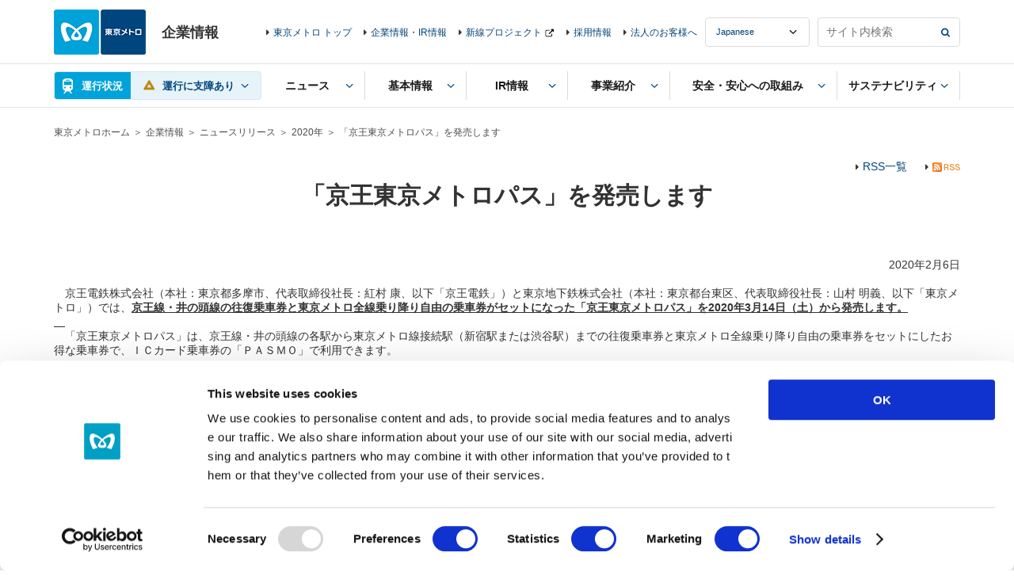

--- FILE ---
content_type: text/html
request_url: https://www.tokyometro.jp/news/2020/205671.html
body_size: 6264
content:
<!DOCTYPE html>
<html lang="ja">
<head>
<meta http-equiv="X-UA-Compatible" content="IE=Edge">
<meta charset="UTF-8">
<title>「京王東京メトロパス」を発売します｜東京メトロ</title>
<meta name="description" content="東京メトロのニュースリリースをご紹介します。" />
<meta name="keywords" content="東京メトロ,営団地下鉄,東京地下鉄,metro,tokyo,企業情報,ニュースリリース,最新情報,新着情報" />
<meta name="viewport" content="width=device-width,initial-scale=1.0">
<meta name="format-detection" content="telephone=no">

<link href="../../library/common/css/common.css" rel="stylesheet">
<link href="../../library/common/css/hf.css" rel="stylesheet">
<link href="../../library/corporate/css/corporate_v3.css" rel="stylesheet">
<script src="../../library/common/js/jquery.js"></script>
<!-- ### js読み込みここから ### -->
<script src="/library/common/js/jquery-ui.min.js"></script>
<script src="/library/common/js/common.js"></script>
<script src="/library/common/js/ua_adjustment.js"></script>
<script src="/library/common/js/contents.js"></script>
<script src="/library/common/js/jquery.cookie.js"></script>
<!-- ### js読み込みここまで ### -->
</head>

<body class="catNews lStay12">

<!-- ### ヘッダーここから ### -->
<!-- digi_search_exclude_start -->
<div class="v2_skipNav"><a id="pagetop" name="pagetop">ページの先頭です</a><!-- /skipNav --></div>
<div class="v2_skipNav">
  <dl>
    <dt>ページ内を移動するリンクです</dt>
    <dd><a href="#globalNavStart" class="v2_js-noScroll">サイト共通メニュー</a></dd>
    <dd><a href="#contentStart" class="v2_js-noScroll">本文</a></dd>
  </dl>
<!-- /skipNav --></div>

<div id="v2_header" class="v3_headerCoWrap">
  <div class="v2_logo v2_js-pcHeader v3_logo">
    <p class="v2_logoImg"><a href="/index.html"><img src="/library/common/img/logo.png" alt="東京メトロ"></a></p>
    <p class="v3_logoDesc">企業情報</p>
  <!-- / .v2_logo --></div>

  <div class="v2_header v2_js-gnavMenu v3_headerCo">

    

    <div class="v2_skipNav"><a id="globalNavStart" name="globalNavStart">ここからサイト共通メニューです</a><!-- /skipNav --></div>

    <div class="v2_gnav v2_js-gnavPc v3_gnav">
      <div class="v2_gnavInr v3_gnavInr">
        <div class="v2_gnavArea v2_js-gnavField v3_gnavArea">

          <div class="v2_gnavTop v3_gnavTop">
            <div class="v2_gnavTopArea v3_gnavTopArea">
              <div class="v2_unkouInfo v2_js-gnavArea v2_js-gnavChien v3_unkouInfo">

                <div class="v2_gnavBtn v3_gnavBtn v2_gnavUnkouStatusSummary v3_gnavUnkouStatusSummary">
                  <a href="#" class="v2_js-gnavName">運行状況</a>
                </div>

                <div class="v2_gnavBody v2_js-gnavBody v3_gnavBody">
                  <div class="v2_gnavBodyHeader v3_gnavBodyHeader">
                    <div class="v2_gnavBodyHeaderInr v3_gnavBodyHeaderInr">
                      <p class="v2_gnavBodyHeaderTitle v3_gnavBodyHeaderTitle">運行情報</p>
                      <p class="v3_gnavBodyHeaderDesc">列車の運行に<span class="v2_txtBold">15分以上の遅れが発生</span>、または<span class="v2_txtBold">見込まれる場合</span>の情報をお知らせしています。</p>
                    </div>
                  </div>
                  <div class="v2_gnavBodyMain v3_gnavBodyMain">
                    <p class="v2_gnavBodyHeaderSide v3_gnavBodyHeaderSide"><span class="v2_txtUpdate v3_txtUpdate"></span><a href="#" class="v2_linkUpdate v3_linkUpdate"></a></p>

                    <div class="v2_showSp v2_js-accordionArea v2_js-accordionAreaSp v3_js-accordionArea">
                      <!-- 【路線図で運転見合わせ区間 / 遅れている区間を見る】のアコーディオンが入る -->
                    </div>

                    <div class="v2_routeList v2_routeListUnkou v3_routeList">
                      <ul>
                        <li><span class="v2_routeListLink"><span class="v2_routeListImg"><img src="/library/common/img/route/icon_ginza.png" alt=""></span><span class="v2_linkIcon"><a href="/unkou/history/ginza.html">銀座線</a></span><span class="v2_routeListUnkouIcon"></span><span class="v2_routeListUnkouTxt"></span>
                        </span></li>
                        <li><span class="v2_routeListLink"><span class="v2_routeListImg"><img src="/library/common/img/route/icon_marunouchi.png" alt=""></span><span class="v2_linkIcon"><a href="/unkou/history/marunouchi.html">丸ノ内線</a></span><span class="v2_routeListUnkouIcon"></span><span class="v2_routeListUnkouTxt"></span>
                        </span></li>
                        <li><span class="v2_routeListLink"><span class="v2_routeListImg"><img src="/library/common/img/route/icon_hibiya.png" alt=""></span><span class="v2_linkIcon"><a href="/unkou/history/hibiya.html">日比谷線</a></span><span class="v2_routeListUnkouIcon"></span><span class="v2_routeListUnkouTxt"></span>
                        </span></li>
                        <li><span class="v2_routeListLink"><span class="v2_routeListImg"><img src="/library/common/img/route/icon_tozai.png" alt=""></span><span class="v2_linkIcon"><a href="/unkou/history/touzai.html">東西線</a></span><span class="v2_routeListUnkouIcon"></span><span class="v2_routeListUnkouTxt"></span>
                        </span></li>
                        <li><span class="v2_routeListLink"><span class="v2_routeListImg"><img src="/library/common/img/route/icon_chiyoda.png" alt=""></span><span class="v2_linkIcon"><a href="/unkou/history/chiyoda.html">千代田線</a></span><span class="v2_routeListUnkouIcon"></span><span class="v2_routeListUnkouTxt"></span>
                        </span></li>
                        <li><span class="v2_routeListLink"><span class="v2_routeListImg"><img src="/library/common/img/route/icon_yurakucho.png" alt=""></span><span class="v2_linkIcon"><a href="/unkou/history/yurakucho.html">有楽町線</a></span><span class="v2_routeListUnkouIcon"></span><span class="v2_routeListUnkouTxt"></span>
                        </span></li>
                        <li><span class="v2_routeListLink"><span class="v2_routeListImg"><img src="/library/common/img/route/icon_hanzomon.png" alt=""></span><span class="v2_linkIcon"><a href="/unkou/history/hanzoumon.html">半蔵門線</a></span><span class="v2_routeListUnkouIcon"></span><span class="v2_routeListUnkouTxt"></span>
                        </span></li>
                        <li><span class="v2_routeListLink"><span class="v2_routeListImg"><img src="/library/common/img/route/icon_namboku.png" alt=""></span><span class="v2_linkIcon"><a href="/unkou/history/nanboku.html">南北線</a></span><span class="v2_routeListUnkouIcon"></span><span class="v2_routeListUnkouTxt"></span>
                        </span></li>
                        <li><span class="v2_routeListLink"><span class="v2_routeListImg"><img src="/library/common/img/route/icon_fukutoshin.png" alt=""></span><span class="v2_linkIcon"><a href="/unkou/history/fukutoshin.html">副都心線</a></span><span class="v2_routeListUnkouIcon"></span><span class="v2_routeListUnkouTxt"></span>
                        </span></li>
                      </ul>
                    <!-- / .v2_routeList --></div>
                    <p class="v2_gnavBodyClose v2_menuClose"><a href="#" class="v2_js-gnavClose">閉じる</a></p>
                  <!-- / .v2_gnavBodyMain --></div>
                <!-- / .v2_gnavBody --></div>
              <!-- / .v2_unkouInfo --></div>
              <p class="v2_menuBtn v3_menuBtn"><a href="#" class="v2_js-gnavMenuBtn">MENU</a></p>
            <!-- / .v2_gnavTopArea --></div>
          <!-- / .v2_gnavTop --></div>

          <div class="v2_gnavMenu v2_menuArea v2_js-gnavMenuBody v3_gnavMenu">
            <ul class="v2_gnavList v3_gnavList">
              <li class="v2_js-gnavArea v2_js-gnavAreaPc v3_gnavCoInfoTop v2_showSp">
                <p class="v2_gnavBtn v3_gnavBtn"><a href="/corporate/index.html" class="v2_js-gnavName v3_noIndent"><span>企業情報トップ</span></a></p>
              </li>
              <li class="v2_js-gnavArea v3_gnavNews">
                <p class="v2_gnavBtn v3_gnavBtn"><a href="#" class="v2_js-gnavName"><span>ニュース</span></a></p>
                <div class="v2_gnavBody v2_js-gnavBody v3_gnavBody">
                  <div class="v2_gnavBodyHeader v3_gnavBodyHeader">
                    <div class="v2_gnavBodyHeaderInr v3_gnavBodyHeaderInr">
                      <p class="v2_gnavBodyHeaderTitle v3_gnavBodyHeaderTitle">ニュース</p>
                    </div>
                  </div>
                  <div class="v2_gnavBodyMain v3_gnavBodyMain">
                    <div class="v2_gnavBodyColumn">
                      <div class="v2_gnavBodyColumnItem v3_gnavBodyColumnItem v2_w100p">
                        <div class="v2_gridS">
                          <ul class="v2_gridSRow v3_gnavBodyColumnItemBtnArea">
                            <li class="v2_gridSCol3 v3_gnavBodyColumnItemBtn"><a href="/news/index.html" class="v2_btn v2_w100p">ニュースリリース</a></li>
                            <li class="v2_gridSCol3 v3_gnavBodyColumnItemBtn"><a href="/corporate/newsletter/index.html" class="v2_btn v2_w100p">ニュースレター</a></li>
                          </ul>
                        </div>
                      </div>
                    </div>
                    <p class="v2_gnavBodyClose"><a href="#" class="v2_js-gnavClose">閉じる</a></p>
                  <!-- / .v2_gnavBodyMain --></div>
                <!-- / .v2_gnavBody --></div>
              <!-- / .v3_gnavNews --></li>
              <li class="v2_js-gnavArea v3_gnavBaseInfo">
                <p class="v2_gnavBtn v3_gnavBtn"><a href="#" class="v2_js-gnavName"><span>基本情報</span></a></p>
                <div class="v2_gnavBody v2_js-gnavBody v3_gnavBody">
                  <div class="v2_gnavBodyHeader v3_gnavBodyHeader">
                    <div class="v2_gnavBodyHeaderInr v3_gnavBodyHeaderInr">
                      <p class="v2_gnavBodyHeaderTitle v3_gnavBodyHeaderTitle">基本情報</p>
                      <p class="v2_gnavBodyHeaderSide v3_gnavBodyHeaderSide"><a href="/corporate/profile/index.html" class="v2_gnavBodyHeaderLink">基本情報トップ</a></p>
                    </div>
                  </div>
                  <div class="v2_gnavBodyMain v3_gnavBodyMain">
                    <div class="v2_gnavBodyColumn">
                      <div class="v2_gnavBodyColumnItem v3_gnavBodyColumnItem v2_w100p">
                        <div class="v2_gridS">
                          <ul class="v2_gridSRow v3_gnavBodyColumnItemBtnArea">
                            <li class="v2_gridSCol3 v3_gnavBodyColumnItemBtn"><a href="/corporate/profile/outline/index.html" class="v2_btn v2_w100p">会社概要</a></li>
                            <li class="v2_gridSCol3 v3_gnavBodyColumnItemBtn"><a href="/corporate/profile/message/index.html" class="v2_btn v2_w100p">ごあいさつ</a></li>
                            <li class="v2_gridSCol3 v3_gnavBodyColumnItemBtn"><a href="/corporate/profile/organization/index.html" class="v2_btn v2_w100p">組織図</a></li>
                            <li class="v2_gridSCol3 v3_gnavBodyColumnItemBtn"><a href="/corporate/profile/officer/index.html" class="v2_btn v2_w100p">役員一覧</a></li>
                            <li class="v2_gridSCol3 v3_gnavBodyColumnItemBtn"><a href="/corporate/profile/history/index.html" class="v2_btn v2_w100p">沿革</a></li>
                            <li class="v2_gridSCol3 v3_gnavBodyColumnItemBtn"><a href="/corporate/profile/ci/index.html" class="v2_btn v2_w100p">コーポレートアイデンティティ</a></li>
                            <li class="v2_gridSCol3 v3_gnavBodyColumnItemBtn"><a href="/corporate/profile/vision/index.html" class="v2_btn v2_w100p">経営指針</a></li>
                            <li class="v2_gridSCol3 v3_gnavBodyColumnItemBtn"><a href="/corporate/profile/conduct/index.html" class="v2_btn v2_w100p">行動規範・行動基準</a></li>
                            <li class="v2_gridSCol3 v3_gnavBodyColumnItemBtn"><a href="/corporate/profile/group/index.html" class="v2_btn v2_w100p">グループ企業</a></li>
                            <li class="v2_gridSCol3 v3_gnavBodyColumnItemBtn"><a href="/corporate/profile/disclosure/index.html" class="v2_btn v2_w100p">公開情報</a></li>
                          </ul>
                        </div>
                      </div>
                    </div>
                    <p class="v2_gnavBodyClose"><a href="#" class="v2_js-gnavClose">閉じる</a></p>
                  <!-- / .v2_gnavBodyMain --></div>
                <!-- / .v2_gnavBody --></div>
              <!-- / .v3_gnavBaseInfo --></li>
              <li class="v2_js-gnavArea v2_js-gnavAreaPc v3_gnavFinanceInfo">
                <p class="v2_gnavBtn v3_gnavBtn"><a href="/corporate/ir/index.html" class="v2_js-gnavName"><span>IR情報</span></a></p>
                <div class="v2_gnavBody v2_js-gnavBody v3_gnavBody">
                  <div class="v2_gnavBodyHeader v3_gnavBodyHeader">
                    <div class="v2_gnavBodyHeaderInr v3_gnavBodyHeaderInr">
                      <p class="v2_gnavBodyHeaderTitle v3_gnavBodyHeaderTitle">IR情報</p>
                      <p class="v2_gnavBodyHeaderSide v3_gnavBodyHeaderSide"><a href="/corporate/ir/index.html" class="v2_gnavBodyHeaderLink">IR情報トップ</a></p>
                    </div>
                  </div>
                  <div class="v2_gnavBodyMain v3_gnavBodyMain">
                    <div class="v2_gnavBodyColumn">
                       <div class="v2_gnavBodyColumnItem v3_gnavBodyColumnItem v2_w100p">
                        <div class="v2_gridS">
                          <ul class="v2_gridSRow v3_gnavBodyColumnItemBtnArea">
                            <li class="v2_gridSCol3 v3_gnavBodyColumnItemBtn"><a href="/corporate/ir/index.html" class="v2_btn v2_w100p">IR情報トップ</a></li>
                            <li class="v2_gridSCol3 v3_gnavBodyColumnItemBtn"><a href="/corporate/ir/management/index.html" class="v2_btn v2_w100p">経営方針・戦略</a></li>
                            <li class="v2_gridSCol3 v3_gnavBodyColumnItemBtn"><a href="/corporate/ir/finance/index.html" class="v2_btn v2_w100p">財務情報</a></li>
                            <li class="v2_gridSCol3 v3_gnavBodyColumnItemBtn"><a href="/corporate/ir/library/index.html" class="v2_btn v2_w100p">IRライブラリ</a></li>
                            <li class="v2_gridSCol3 v3_gnavBodyColumnItemBtn"><a href="/corporate/ir/stock/index.html" class="v2_btn v2_w100p">株式・社債情報</a></li>
                            <li class="v2_gridSCol3 v3_gnavBodyColumnItemBtn"><a href="/corporate/ir/faq/index.html" class="v2_btn v2_w100p">よくあるご質問（FAQ）</a></li>
                            <li class="v2_gridSCol3 v3_gnavBodyColumnItemBtn"><a href="/corporate/ir/publicnotice/index.html" class="v2_btn v2_w100p">電子公告</a></li>
                            <li class="v2_gridSCol3 v3_gnavBodyColumnItemBtn"><a href="/corporate/ir/disclosure/index.html" class="v2_btn v2_w100p">ディスクロージャー・ポリシー</a></li>
                            <li class="v2_gridSCol3 v3_gnavBodyColumnItemBtn"><a href="https://ssl.tokyometro.jp/support/inquiry04_jp" class="v2_btn v2_w100p" target="_blank">IR・株式に関するお問い合わせ</a></li>
                          </ul>
                        </div>
                      </div>
                    </div>
                    <p class="v2_gnavBodyClose"><a href="#" class="v2_js-gnavClose">閉じる</a></p>
                  <!-- / .v2_gnavBodyMain --></div>
                <!-- / .v2_gnavBody --></div>
              <!-- / .v3_gnavFinanceInfo --></li>
              <li class="v2_js-gnavArea v2_js-gnavAreaPc v3_gnavBusiness">
                <p class="v2_gnavBtn v3_gnavBtn"><a href="/corporate/enterprise/index.html" class="v2_js-gnavName"><span>事業紹介</span></a></p>
                <div class="v2_gnavBody v2_js-gnavBody v3_gnavBody">
                  <div class="v2_gnavBodyHeader v3_gnavBodyHeader">
                    <div class="v2_gnavBodyHeaderInr v3_gnavBodyHeaderInr">
                      <p class="v2_gnavBodyHeaderTitle v3_gnavBodyHeaderTitle">事業紹介</p>
                      <p class="v2_gnavBodyHeaderSide v3_gnavBodyHeaderSide"><a href="/corporate/enterprise/index.html" class="v2_gnavBodyHeaderLink">事業紹介トップ</a></p>
                    </div>
                  </div>
                  <div class="v2_gnavBodyMain v3_gnavBodyMain">
                    <div class="v2_gnavBodyColumn">
                       <div class="v2_gnavBodyColumnItem v3_gnavBodyColumnItem v2_w100p">
                        <div class="v2_gridS">
                          <ul class="v2_gridSRow v3_gnavBodyColumnItemBtnArea">
                            <li class="v2_gridSCol3 v3_gnavBodyColumnItemBtn"><a href="/corporate/enterprise/passenger_rail/index.html" class="v2_btn v2_w100p">鉄道事業</a></li>
                            <li class="v2_gridSCol3 v3_gnavBodyColumnItemBtn"><a href="/corporate/enterprise/related_business/index.html" class="v2_btn v2_w100p">都市・生活創造事業</a></li>
                          </ul>
                        </div>
                      </div>
                    </div>
                    <p class="v2_gnavBodyClose"><a href="#" class="v2_js-gnavClose">閉じる</a></p>
                  <!-- / .v2_gnavBodyMain --></div>
                <!-- / .v2_gnavBody --></div>
              <!-- / .v3_gnavBusiness --></li>
              <li class="v2_js-gnavArea v2_js-gnavAreaPc v3_gnavSafety">
                <p class="v2_gnavBtn v3_gnavBtn"><a href="/corporate/safety/index.html" class="v2_js-gnavName"><span>安全・安心への取組み</span></a></p>
                <div class="v2_gnavBody v2_js-gnavBody v3_gnavBody">
                  <div class="v2_gnavBodyHeader v3_gnavBodyHeader">
                    <div class="v2_gnavBodyHeaderInr v3_gnavBodyHeaderInr">
                      <p class="v2_gnavBodyHeaderTitle v3_gnavBodyHeaderTitle">安全・安心への取組み</p>
                      <p class="v2_gnavBodyHeaderSide v3_gnavBodyHeaderSide"><a href="/corporate/safety/index.html" class="v2_gnavBodyHeaderLink">安全・安心への取組みトップ</a></p>
                    </div>
                  </div>
                  <div class="v2_gnavBodyMain v3_gnavBodyMain">
                    <div class="v2_gnavBodyColumn">
                       <div class="v2_gnavBodyColumnItem v3_gnavBodyColumnItem v2_w100p">
                        <div class="v2_gridS">
                          <ul class="v2_gridSRow v3_gnavBodyColumnItemBtnArea">
                            <li class="v2_gridSCol3 v3_gnavBodyColumnItemBtn"><a href="/corporate/safety/prevention/index.html" class="v2_btn v2_w100p">安全と防災への取組み</a></li>
                            <li class="v2_gridSCol3 v3_gnavBodyColumnItemBtn"><a href="/corporate/safety/usability/index.html" class="v2_btn v2_w100p">誰もが使いやすい地下鉄へ</a></li>
                          </ul>
                        </div>
                      </div>
                    </div>
                    <p class="v2_gnavBodyClose"><a href="#" class="v2_js-gnavClose">閉じる</a></p>
                  <!-- / .v2_gnavBodyMain --></div>
                <!-- / .v2_gnavBody --></div>
              <!-- / .v3_gnavSafety --></li>
              <li class="v2_js-gnavArea v2_js-gnavAreaPc v3_gnavActivities">
                <p class="v2_gnavBtn v3_gnavBtn"><a href="/corporate/csr/index.html" class="v2_js-gnavName"><span>サステナビリティ</span></a></p>
                <div class="v2_gnavBody v2_js-gnavBody v3_gnavBody">
                  <div class="v2_gnavBodyHeader v3_gnavBodyHeader">
                    <div class="v2_gnavBodyHeaderInr v3_gnavBodyHeaderInr">
                      <p class="v2_gnavBodyHeaderTitle v3_gnavBodyHeaderTitle">サステナビリティ</p>
                      <p class="v2_gnavBodyHeaderSide v3_gnavBodyHeaderSide"><a href="/corporate/csr/index.html" class="v2_gnavBodyHeaderLink">サステナビリティトップ</a></p>
                    </div>
                  </div>
                  <div class="v2_gnavBodyMain v3_gnavBodyMain">
                    <div class="v2_gnavBodyColumn">
                      <div class="v2_gnavBodyColumnItem v3_gnavBodyColumnItem v2_w100p">
                        <div class="v2_gridS">
                          <ul class="v2_gridSRow v3_gnavBodyColumnItemBtnArea">
                            <li class="v2_gridSCol3 v3_gnavBodyColumnItemBtn"><a href="/corporate/csr/index.html" class="v2_btn v2_w100p">サステナビリティトップ</a></li>
                            <li class="v2_gridSCol3 v3_gnavBodyColumnItemBtn"><a href="/corporate/ir/library/integrated_report/index.html" class="v2_btn v2_w100p">統合報告書</a></li>
                            <li class="v2_gridSCol3 v3_gnavBodyColumnItemBtn"><a href="/corporate/csr/report/index.html" class="v2_btn v2_w100p">サステナビリティレポート</a></li>
                            <li class="v2_gridSCol3 v3_gnavBodyColumnItemBtn"><a href="/corporate/csr/president.html" class="v2_btn v2_w100p">トップメッセージ</a></li>
                            <li class="v2_gridSCol3 v3_gnavBodyColumnItemBtn"><a href="/corporate/csr/thinking.html" class="v2_btn v2_w100p">価値創造プロセス</a></li>
                            <li class="v2_gridSCol3 v3_gnavBodyColumnItemBtn"><a href="/corporate/csr/materiality.html" class="v2_btn v2_w100p">サステナビリティ重要課題（マテリアリティ）</a></li>
                            <li class="v2_gridSCol3 v3_gnavBodyColumnItemBtn"><a href="/corporate/csr/kpi.html" class="v2_btn v2_w100p">KPI</a></li>
                            <li class="v2_gridSCol3 v3_gnavBodyColumnItemBtn"><a href="/corporate/csr/promotion_system.html" class="v2_btn v2_w100p">推進体制</a></li>
                            <li class="v2_gridSCol3 v3_gnavBodyColumnItemBtn"><a href="/corporate/csr/stakeholders.html" class="v2_btn v2_w100p">東京メトログループのステークホルダー</a></li>
                            <li class="v2_gridSCol3 v3_gnavBodyColumnItemBtn"><a href="/corporate/csr/social_impact.html" class="v2_btn v2_w100p">ソーシャルインパクト</a></li>
                          </ul>
                        </div>
                      </div>
                    </div>
                    <p class="v2_gnavBodyClose"><a href="#" class="v2_js-gnavClose">閉じる</a></p>
                  <!-- / .v2_gnavBodyMain --></div>
                <!-- / .v2_gnavBody --></div>
              <!-- / .v3_gnavActivities --></li>
            </ul>
          <!-- / .v2_gnavMenu --></div>
        <!-- / .v2_gnavArea--></div>
      <!-- / .v2_gnavnr --></div>
    <!-- / .v2_gnav --></div>

    <div class="v2_menuArea v2_menuAreaInfo v2_js-gnavMenuBody v3_menuAreaInfo">
      <div class="v2_headerInfo v3_headerInfo">
        <ul>
          <li class="v3_lastNavSp"><a href="/index.html" class="v3_noIndent">東京メトロ トップ</a></li>
          <li><a href="/corporate/index.html">企業情報・IR情報</a></li>
          <li><a href="https://www.tokyometro-newline.jp/" class="v2_linkBlank" target="_blank">新線プロジェクト</a></li>
          <li><a href="/corporate/jobs/index.html">採用情報</a></li>
          <li><a href="/corporate/business/index.html">法人のお客様へ</a></li>
        </ul>
      </div>
      <div class="v3_headerInfoRightCol">
        <div class="v2_headerLanguage v3_headerLanguage">
          <select name="headerLanguage" title="言語選択" class="v2_select v3_select v2_js-headerLanguage">
            <option value="ja">Japanese</option>
            <option value="en">English</option>
            <option value="kr">Korean</option>
            <option value="cn">Chinese(簡体)</option>
            <option value="tcn">Chinese(繁體)</option>
            <option value="th">Thai</option>
            <option value="fr">French</option>
            <option value="es">Spanish</option>
          </select>
        </div>
        <fieldset class="v2_headerSearch v3_headerSearch">
          <form name="search_form" action="./" onsubmit="return metrov2.siteSearch(this);">
            <div class="v2_searchForm v2_formBtnRight v3_formBtnRight">
              <input type="text" id="i_search_input" name="kw" title="サイト内検索" value="" class="v2_formBtnRightInput v3_formBtnRightInput iSearchAssist" placeholder="サイト内検索">
              <span class="v2_formBtnRightSubmit v3_formBtnRightSubmit"><input type="submit" value="検索" class="v2_formBtnRightSubmitBtn v3_formBtnRightSubmitBtn"></span>
            </div>
            <input type="hidden" name="ie" value="u">
          </form>
        <!-- / .v2_search --></fieldset>
      </div>
      <p class="v2_showSp v2_menuClose v3_menuClose"><a href="#" class="v2_js-gnavMenuClose">閉じる</a></p>
    </div>
  <!-- / .v2_header --></div>
<!-- / #v2_header --></div>

<div class="v2_skipNav"><a id="contentStart" name="contentStart">ここから本文です</a><!-- /skipNav --></div>
<!-- digi_search_exclude_end -->
<!-- ### ヘッダーここまで ### -->

<!-- ### コンテンツここから ### -->
  <div id="v2_contents">
  <ul class="v2_breadcrumbs">
    <li><a href="../../index.html">東京メトロホーム</a></li>
    <li><a href="../../corporate/index.html">企業情報</a></li>
    <li><a href="../index.html">ニュースリリース</a></li>
    <li><a href="index.html">2020年</a></li>
    <li class="stay">「京王東京メトロパス」を発売します</li>
  </ul>
  <div class="v2_contentsBack">
    <p class="v2_linkBack"><a href="index.html">2020年ニュースリリース</a></p>
  <!-- / .v2_contentsBack --></div>
    <div class="v2_contents">

      <div class="v2_wrap">

<ul class="v2_linkListIcon v2_listInline v2_txtR">
  <li><a href="../../rssinfo/index.html">RSS一覧</a></li>
<li><a href="../rss/news.xml"><img class="v2_vAlignM" src="../../common/images/rssLink_txt_01.gif" alt="RSS" width="35" height="12"></a></li>
</ul>

<div class="v2_headingH1 v3_mT10">
<h1>「京王東京メトロパス」を発売します</h1>
<!-- /v2_headingH1 --></div>

<p class="v2_txtR">2020年2月6日</p>

<p>&nbsp;</p>
<p>　京王電鉄株式会社（本社：東京都多摩市、代表取締役社長：紅村 康、以下「京王電鉄」）と東京地下鉄株式会社（本社：東京都台東区、代表取締役社長：山村 明義、以下「東京メトロ」）では、<b><span style="text-decoration: underline;">京王線・井の頭線の往復乗車券と東京メトロ全線乗り降り自由の乗車券がセットになった「京王東京メトロパス」を2020年3月14日（土）から発売します。</span></b></p>
<p><b><span style="text-decoration: underline;">　</span></b></p>
<p>　「京王東京メトロパス」は、京王線・井の頭線の各駅から東京メトロ線接続駅（新宿駅または渋谷駅）までの往復乗車券と東京メトロ全線乗り降り自由の乗車券をセットにしたお得な乗車券で、ＩＣカード乗車券の「ＰＡＳＭＯ」で利用できます。</p>
<p>　</p>
<p>　また、「京王東京メトロパス」をご提示いただくことで都内の博物館、美術館、飲食店等350カ所以上で割引やプレゼント等の特典が受けられるため、京王線･井の頭線各駅から都心方面にお出かけの際に大変お得です。</p>
<p>※ＰＡＳＭＯは株式会社パスモの登録商標です。</p>
<p>　</p>
<p></p>
<p>　詳細は別添のファイルをご参照ください。</p>
<p>&nbsp;</p>

<p>&nbsp;</p>

<p class="v2_linkIcon"><a href="../images_h/metroNews202002006_g05.pdf" target="_blank" class="v2_linkPdf">「京王東京メトロパス」を発売します(PDF：411 KB)</a></p>

<div class="v2_section v2_wrap">
<div class="v3_adobeAcrobat">
<div class="v3_adobeAcrobatImg">
<img src="../../library/common/img/icon_adobe_acrobat.png" alt="">
</div>
<div class="v3_adobeAcrobatDetail">
<p class="v3_adobeAcrobatTxt">PDFファイルをご覧いただくにはAdobe&reg; Reader&reg;が必要です。</p>
<p class="v2_linkIcon"><a href="http://get.adobe.com/jp/reader/" target="_blank" class="v2_linkBlank">Adobe&reg; Reader&reg;のダウンロード</a></p>
</div>
</div>
</div>

<!-- ローカルナビ -->
        <div class="v2_section v2_wrap v3_ph0Sp">
          <div class="v2_linkLocalNav v3_linkLocalNav">
            <ul>
              <li><a href="../index.html">ニュースリリース</a></li>



































              <li><a href="../2024/index.html">2024年</a></li>

              <li><a href="../2023/index.html">2023年</a></li>

              <li><a href="../2022/index.html">2022年</a></li>

              <li><a href="../2021/index.html">2021年</a></li>

              <li><a href="index.html">2020年</a></li>

              <li><a href="../2019/index.html">2019年</a></li>

              <li><a href="../2018/index.html">2018年</a></li>

              <li><a href="../2017/index.html">2017年</a></li>

              <li><a href="../2016/index.html">2016年</a></li>

              <li><a href="../2015/index.html">2015年</a></li>

              <li><a href="../2014/index.html">2014年</a></li>

              <li><a href="../2013/index.html">2013年</a></li>
              <li><a href="../2012/index.html">2012年</a></li>
              <li><a href="../2011/index.html">2011年</a></li>
              <li><a href="../2010/index.html">2010年</a></li>
              <li><a href="../2009/index.html">2009年</a></li>
              <li><a href="../2008/index.html">2008年</a></li>
            </ul>
          </div>
        </div>
        <!-- /ローカルナビ -->

      <!-- / .v2_wrap --></div>
    <!-- / .v2_contents --></div>
  <!-- / #v2_contents --></div>
<!-- ### コンテンツここまで ### -->

<!-- ### フッターここから ### -->
<!-- digi_search_exclude_start -->
<div id="v2_footer">
  <div class="v2_footer v3_footer v2_gridS">
    <div class="v2_gridSRow v3_footerGridSRow">
      <div class="v2_gridSCol6 v3_footergridSCol">
        <div class="v2_footerSns v2_js-accordionArea v2_js-accordionAreaSp v3_footerSns">
          <p class="v2_footerSnsCaption v2_js-accordionName v3_footerSnsCaption"><span>東京メトロ公式SNS</span></p>
          <div class="v2_js-accordionBody">
            <ul class="v2_footerSnsList v3_footerSnsList">
              <li><a href="https://twitter.com/tokyometro_info" target="_blank"><span class="v2_footerSnsImg"><img src="/library/common/img/icon_footer_twitter.png" alt="Twitter" class="v2_footerSnsTwitter"></span><span class="v2_footerSnsTxt">公式アカウント</span></a></li>
              <li><a href="https://www.youtube.com/user/TokyoMetroOfficial" target="_blank"><span class="v2_footerSnsImg"><img src="/library/common/img/icon_footer_youtube.png" alt="Youtube" class="v2_footerSnsYoutube"></span><span class="v2_footerSnsTxt">公式チャンネル</span></a></li>
              <li><a href="https://www.instagram.com/tokyometro_official" target="_blank"><span class="v2_footerSnsImg"><img src="/library/common/img/icon_footer_instagram.png" alt="Instagram" class="v2_footerSnsYoutube"></span><span class="v2_footerSnsTxt">公式アカウント</span></a></li>
              <li><a href="https://www.facebook.com/Find-my-Tokyo-185384951968638/" target="_blank"><span class="v2_footerSnsImg"><img src="/library/common/img/icon_footer_facebook2.png" alt="Facebook" class="v2_footerSnsYoutube"></span><span class="v2_footerSnsTxt">Find my Tokyo</span></a></li>
              <li><a href="https://www.instagram.com/challenge_find_my_tokyo/" target="_blank"><span class="v2_footerSnsImg"><img src="/library/common/img/icon_footer_instagram.png" alt="Instagram" class="v2_footerSnsYoutube"></span><span class="v2_footerSnsTxt">Find my Tokyo</span></a></li>
              <li><a href="https://www.tokyometro-news.jp/" target="_blank"><span class="v2_footerSnsImg"><img src="/library/common/img/icon_footer_note.png" alt="note" class="v2_footerSnsYoutube"></span><span class="v2_footerSnsTxt">TOKYO METRO NEWS（メトニュー）</span></a></li>
            </ul>
          </div>
        <!-- / .v2_footerSns --></div>
      </div>
      <div class="v2_footerInfo v2_gridSCol6 v3_footergridSCol v3_footerInfo">
        <div class="v2_gridS v3_mh0Pc">
          <ul class="v2_gridSRow v2_footerInfoList v3_footerInfoList">
            <li class="v2_gridSCol6"><a href="/support/index.html">お問い合わせ<br class="v2_showPc">（お忘れ物・ご意見等）</a></li>
            <li class="v2_gridSCol6"><a href="https://ssl.tokyometro.jp/support/faq_top?lang=ja">よくあるご質問（FAQ）</a></li>
            <li class="v2_gridSCol6"><a href="/support/guide/index.html">東京メトロのご利用案内</a></li>
            <li class="v2_gridSCol6"><a href="/safety/attention/index.html">車内マナー向上の<br class="v2_showPc">お願い・取組み</a></li>

          </ul>
        </div>
        <ul class="v2_footerLinks v3_footerLinks">
          <li><a href="/mobiledevice/smartphone/index.html">東京メトロ公式アプリのご紹介</a></li>
        </ul>
      </div>
    <!-- / .v2_gridRow --></div>
  <!-- / .v2_footer --></div>
  <div class="v2_footerNav v3_footerNav">
    <ul>
      <li><a href="/sitemap/index.html">サイトマップ</a></li>
      <li><a href="/related_link/index.html">リンク集</a></li>
      <li><a href="/rssinfo/index.html">RSS一覧</a></li>
      <li><a href="/privacy/index.html">個人情報保護方針</a></li>
      <li><a href="/terms/index.html">サイトのご利用にあたって</a></li>
      <li><a href="/policy/index.html">ソーシャルメディアポリシー</a></li>

    </ul>
  </div>
  <p class="v2_footerCopy">Copyright &copy; Tokyo Metro Co., Ltd All rights reserved.</p>
  <p class="v2_pagetop"><a href="#pagetop">ページの先頭へ戻る</a></p>
<!-- / #v2_footer --></div>

<script type="text/javascript" src="/library/common/js/implement.js"></script>
<!-- digi_search_exclude_end -->
<!-- ### フッターここまで ### -->

<!-- ### i-searchここから ### -->
<script type="text/javascript" src="https://cache.dga.jp/s/tmetro/search_tool_n3.js"></script>
<!-- ### i-searchここまで ### -->
<!-- ### GoogleAnalyticsここから ### -->
<script type="text/javascript" src="/library/common/js/analytics.js"></script>
<!-- ### GoogleAnalyticsここまで ### -->
</body>
</html>


--- FILE ---
content_type: text/html
request_url: https://www.tokyometro.jp/news/2020/205671.html?_=1769060552275
body_size: 6264
content:
<!DOCTYPE html>
<html lang="ja">
<head>
<meta http-equiv="X-UA-Compatible" content="IE=Edge">
<meta charset="UTF-8">
<title>「京王東京メトロパス」を発売します｜東京メトロ</title>
<meta name="description" content="東京メトロのニュースリリースをご紹介します。" />
<meta name="keywords" content="東京メトロ,営団地下鉄,東京地下鉄,metro,tokyo,企業情報,ニュースリリース,最新情報,新着情報" />
<meta name="viewport" content="width=device-width,initial-scale=1.0">
<meta name="format-detection" content="telephone=no">

<link href="../../library/common/css/common.css" rel="stylesheet">
<link href="../../library/common/css/hf.css" rel="stylesheet">
<link href="../../library/corporate/css/corporate_v3.css" rel="stylesheet">
<script src="../../library/common/js/jquery.js"></script>
<!-- ### js読み込みここから ### -->
<script src="/library/common/js/jquery-ui.min.js"></script>
<script src="/library/common/js/common.js"></script>
<script src="/library/common/js/ua_adjustment.js"></script>
<script src="/library/common/js/contents.js"></script>
<script src="/library/common/js/jquery.cookie.js"></script>
<!-- ### js読み込みここまで ### -->
</head>

<body class="catNews lStay12">

<!-- ### ヘッダーここから ### -->
<!-- digi_search_exclude_start -->
<div class="v2_skipNav"><a id="pagetop" name="pagetop">ページの先頭です</a><!-- /skipNav --></div>
<div class="v2_skipNav">
  <dl>
    <dt>ページ内を移動するリンクです</dt>
    <dd><a href="#globalNavStart" class="v2_js-noScroll">サイト共通メニュー</a></dd>
    <dd><a href="#contentStart" class="v2_js-noScroll">本文</a></dd>
  </dl>
<!-- /skipNav --></div>

<div id="v2_header" class="v3_headerCoWrap">
  <div class="v2_logo v2_js-pcHeader v3_logo">
    <p class="v2_logoImg"><a href="/index.html"><img src="/library/common/img/logo.png" alt="東京メトロ"></a></p>
    <p class="v3_logoDesc">企業情報</p>
  <!-- / .v2_logo --></div>

  <div class="v2_header v2_js-gnavMenu v3_headerCo">

    

    <div class="v2_skipNav"><a id="globalNavStart" name="globalNavStart">ここからサイト共通メニューです</a><!-- /skipNav --></div>

    <div class="v2_gnav v2_js-gnavPc v3_gnav">
      <div class="v2_gnavInr v3_gnavInr">
        <div class="v2_gnavArea v2_js-gnavField v3_gnavArea">

          <div class="v2_gnavTop v3_gnavTop">
            <div class="v2_gnavTopArea v3_gnavTopArea">
              <div class="v2_unkouInfo v2_js-gnavArea v2_js-gnavChien v3_unkouInfo">

                <div class="v2_gnavBtn v3_gnavBtn v2_gnavUnkouStatusSummary v3_gnavUnkouStatusSummary">
                  <a href="#" class="v2_js-gnavName">運行状況</a>
                </div>

                <div class="v2_gnavBody v2_js-gnavBody v3_gnavBody">
                  <div class="v2_gnavBodyHeader v3_gnavBodyHeader">
                    <div class="v2_gnavBodyHeaderInr v3_gnavBodyHeaderInr">
                      <p class="v2_gnavBodyHeaderTitle v3_gnavBodyHeaderTitle">運行情報</p>
                      <p class="v3_gnavBodyHeaderDesc">列車の運行に<span class="v2_txtBold">15分以上の遅れが発生</span>、または<span class="v2_txtBold">見込まれる場合</span>の情報をお知らせしています。</p>
                    </div>
                  </div>
                  <div class="v2_gnavBodyMain v3_gnavBodyMain">
                    <p class="v2_gnavBodyHeaderSide v3_gnavBodyHeaderSide"><span class="v2_txtUpdate v3_txtUpdate"></span><a href="#" class="v2_linkUpdate v3_linkUpdate"></a></p>

                    <div class="v2_showSp v2_js-accordionArea v2_js-accordionAreaSp v3_js-accordionArea">
                      <!-- 【路線図で運転見合わせ区間 / 遅れている区間を見る】のアコーディオンが入る -->
                    </div>

                    <div class="v2_routeList v2_routeListUnkou v3_routeList">
                      <ul>
                        <li><span class="v2_routeListLink"><span class="v2_routeListImg"><img src="/library/common/img/route/icon_ginza.png" alt=""></span><span class="v2_linkIcon"><a href="/unkou/history/ginza.html">銀座線</a></span><span class="v2_routeListUnkouIcon"></span><span class="v2_routeListUnkouTxt"></span>
                        </span></li>
                        <li><span class="v2_routeListLink"><span class="v2_routeListImg"><img src="/library/common/img/route/icon_marunouchi.png" alt=""></span><span class="v2_linkIcon"><a href="/unkou/history/marunouchi.html">丸ノ内線</a></span><span class="v2_routeListUnkouIcon"></span><span class="v2_routeListUnkouTxt"></span>
                        </span></li>
                        <li><span class="v2_routeListLink"><span class="v2_routeListImg"><img src="/library/common/img/route/icon_hibiya.png" alt=""></span><span class="v2_linkIcon"><a href="/unkou/history/hibiya.html">日比谷線</a></span><span class="v2_routeListUnkouIcon"></span><span class="v2_routeListUnkouTxt"></span>
                        </span></li>
                        <li><span class="v2_routeListLink"><span class="v2_routeListImg"><img src="/library/common/img/route/icon_tozai.png" alt=""></span><span class="v2_linkIcon"><a href="/unkou/history/touzai.html">東西線</a></span><span class="v2_routeListUnkouIcon"></span><span class="v2_routeListUnkouTxt"></span>
                        </span></li>
                        <li><span class="v2_routeListLink"><span class="v2_routeListImg"><img src="/library/common/img/route/icon_chiyoda.png" alt=""></span><span class="v2_linkIcon"><a href="/unkou/history/chiyoda.html">千代田線</a></span><span class="v2_routeListUnkouIcon"></span><span class="v2_routeListUnkouTxt"></span>
                        </span></li>
                        <li><span class="v2_routeListLink"><span class="v2_routeListImg"><img src="/library/common/img/route/icon_yurakucho.png" alt=""></span><span class="v2_linkIcon"><a href="/unkou/history/yurakucho.html">有楽町線</a></span><span class="v2_routeListUnkouIcon"></span><span class="v2_routeListUnkouTxt"></span>
                        </span></li>
                        <li><span class="v2_routeListLink"><span class="v2_routeListImg"><img src="/library/common/img/route/icon_hanzomon.png" alt=""></span><span class="v2_linkIcon"><a href="/unkou/history/hanzoumon.html">半蔵門線</a></span><span class="v2_routeListUnkouIcon"></span><span class="v2_routeListUnkouTxt"></span>
                        </span></li>
                        <li><span class="v2_routeListLink"><span class="v2_routeListImg"><img src="/library/common/img/route/icon_namboku.png" alt=""></span><span class="v2_linkIcon"><a href="/unkou/history/nanboku.html">南北線</a></span><span class="v2_routeListUnkouIcon"></span><span class="v2_routeListUnkouTxt"></span>
                        </span></li>
                        <li><span class="v2_routeListLink"><span class="v2_routeListImg"><img src="/library/common/img/route/icon_fukutoshin.png" alt=""></span><span class="v2_linkIcon"><a href="/unkou/history/fukutoshin.html">副都心線</a></span><span class="v2_routeListUnkouIcon"></span><span class="v2_routeListUnkouTxt"></span>
                        </span></li>
                      </ul>
                    <!-- / .v2_routeList --></div>
                    <p class="v2_gnavBodyClose v2_menuClose"><a href="#" class="v2_js-gnavClose">閉じる</a></p>
                  <!-- / .v2_gnavBodyMain --></div>
                <!-- / .v2_gnavBody --></div>
              <!-- / .v2_unkouInfo --></div>
              <p class="v2_menuBtn v3_menuBtn"><a href="#" class="v2_js-gnavMenuBtn">MENU</a></p>
            <!-- / .v2_gnavTopArea --></div>
          <!-- / .v2_gnavTop --></div>

          <div class="v2_gnavMenu v2_menuArea v2_js-gnavMenuBody v3_gnavMenu">
            <ul class="v2_gnavList v3_gnavList">
              <li class="v2_js-gnavArea v2_js-gnavAreaPc v3_gnavCoInfoTop v2_showSp">
                <p class="v2_gnavBtn v3_gnavBtn"><a href="/corporate/index.html" class="v2_js-gnavName v3_noIndent"><span>企業情報トップ</span></a></p>
              </li>
              <li class="v2_js-gnavArea v3_gnavNews">
                <p class="v2_gnavBtn v3_gnavBtn"><a href="#" class="v2_js-gnavName"><span>ニュース</span></a></p>
                <div class="v2_gnavBody v2_js-gnavBody v3_gnavBody">
                  <div class="v2_gnavBodyHeader v3_gnavBodyHeader">
                    <div class="v2_gnavBodyHeaderInr v3_gnavBodyHeaderInr">
                      <p class="v2_gnavBodyHeaderTitle v3_gnavBodyHeaderTitle">ニュース</p>
                    </div>
                  </div>
                  <div class="v2_gnavBodyMain v3_gnavBodyMain">
                    <div class="v2_gnavBodyColumn">
                      <div class="v2_gnavBodyColumnItem v3_gnavBodyColumnItem v2_w100p">
                        <div class="v2_gridS">
                          <ul class="v2_gridSRow v3_gnavBodyColumnItemBtnArea">
                            <li class="v2_gridSCol3 v3_gnavBodyColumnItemBtn"><a href="/news/index.html" class="v2_btn v2_w100p">ニュースリリース</a></li>
                            <li class="v2_gridSCol3 v3_gnavBodyColumnItemBtn"><a href="/corporate/newsletter/index.html" class="v2_btn v2_w100p">ニュースレター</a></li>
                          </ul>
                        </div>
                      </div>
                    </div>
                    <p class="v2_gnavBodyClose"><a href="#" class="v2_js-gnavClose">閉じる</a></p>
                  <!-- / .v2_gnavBodyMain --></div>
                <!-- / .v2_gnavBody --></div>
              <!-- / .v3_gnavNews --></li>
              <li class="v2_js-gnavArea v3_gnavBaseInfo">
                <p class="v2_gnavBtn v3_gnavBtn"><a href="#" class="v2_js-gnavName"><span>基本情報</span></a></p>
                <div class="v2_gnavBody v2_js-gnavBody v3_gnavBody">
                  <div class="v2_gnavBodyHeader v3_gnavBodyHeader">
                    <div class="v2_gnavBodyHeaderInr v3_gnavBodyHeaderInr">
                      <p class="v2_gnavBodyHeaderTitle v3_gnavBodyHeaderTitle">基本情報</p>
                      <p class="v2_gnavBodyHeaderSide v3_gnavBodyHeaderSide"><a href="/corporate/profile/index.html" class="v2_gnavBodyHeaderLink">基本情報トップ</a></p>
                    </div>
                  </div>
                  <div class="v2_gnavBodyMain v3_gnavBodyMain">
                    <div class="v2_gnavBodyColumn">
                      <div class="v2_gnavBodyColumnItem v3_gnavBodyColumnItem v2_w100p">
                        <div class="v2_gridS">
                          <ul class="v2_gridSRow v3_gnavBodyColumnItemBtnArea">
                            <li class="v2_gridSCol3 v3_gnavBodyColumnItemBtn"><a href="/corporate/profile/outline/index.html" class="v2_btn v2_w100p">会社概要</a></li>
                            <li class="v2_gridSCol3 v3_gnavBodyColumnItemBtn"><a href="/corporate/profile/message/index.html" class="v2_btn v2_w100p">ごあいさつ</a></li>
                            <li class="v2_gridSCol3 v3_gnavBodyColumnItemBtn"><a href="/corporate/profile/organization/index.html" class="v2_btn v2_w100p">組織図</a></li>
                            <li class="v2_gridSCol3 v3_gnavBodyColumnItemBtn"><a href="/corporate/profile/officer/index.html" class="v2_btn v2_w100p">役員一覧</a></li>
                            <li class="v2_gridSCol3 v3_gnavBodyColumnItemBtn"><a href="/corporate/profile/history/index.html" class="v2_btn v2_w100p">沿革</a></li>
                            <li class="v2_gridSCol3 v3_gnavBodyColumnItemBtn"><a href="/corporate/profile/ci/index.html" class="v2_btn v2_w100p">コーポレートアイデンティティ</a></li>
                            <li class="v2_gridSCol3 v3_gnavBodyColumnItemBtn"><a href="/corporate/profile/vision/index.html" class="v2_btn v2_w100p">経営指針</a></li>
                            <li class="v2_gridSCol3 v3_gnavBodyColumnItemBtn"><a href="/corporate/profile/conduct/index.html" class="v2_btn v2_w100p">行動規範・行動基準</a></li>
                            <li class="v2_gridSCol3 v3_gnavBodyColumnItemBtn"><a href="/corporate/profile/group/index.html" class="v2_btn v2_w100p">グループ企業</a></li>
                            <li class="v2_gridSCol3 v3_gnavBodyColumnItemBtn"><a href="/corporate/profile/disclosure/index.html" class="v2_btn v2_w100p">公開情報</a></li>
                          </ul>
                        </div>
                      </div>
                    </div>
                    <p class="v2_gnavBodyClose"><a href="#" class="v2_js-gnavClose">閉じる</a></p>
                  <!-- / .v2_gnavBodyMain --></div>
                <!-- / .v2_gnavBody --></div>
              <!-- / .v3_gnavBaseInfo --></li>
              <li class="v2_js-gnavArea v2_js-gnavAreaPc v3_gnavFinanceInfo">
                <p class="v2_gnavBtn v3_gnavBtn"><a href="/corporate/ir/index.html" class="v2_js-gnavName"><span>IR情報</span></a></p>
                <div class="v2_gnavBody v2_js-gnavBody v3_gnavBody">
                  <div class="v2_gnavBodyHeader v3_gnavBodyHeader">
                    <div class="v2_gnavBodyHeaderInr v3_gnavBodyHeaderInr">
                      <p class="v2_gnavBodyHeaderTitle v3_gnavBodyHeaderTitle">IR情報</p>
                      <p class="v2_gnavBodyHeaderSide v3_gnavBodyHeaderSide"><a href="/corporate/ir/index.html" class="v2_gnavBodyHeaderLink">IR情報トップ</a></p>
                    </div>
                  </div>
                  <div class="v2_gnavBodyMain v3_gnavBodyMain">
                    <div class="v2_gnavBodyColumn">
                       <div class="v2_gnavBodyColumnItem v3_gnavBodyColumnItem v2_w100p">
                        <div class="v2_gridS">
                          <ul class="v2_gridSRow v3_gnavBodyColumnItemBtnArea">
                            <li class="v2_gridSCol3 v3_gnavBodyColumnItemBtn"><a href="/corporate/ir/index.html" class="v2_btn v2_w100p">IR情報トップ</a></li>
                            <li class="v2_gridSCol3 v3_gnavBodyColumnItemBtn"><a href="/corporate/ir/management/index.html" class="v2_btn v2_w100p">経営方針・戦略</a></li>
                            <li class="v2_gridSCol3 v3_gnavBodyColumnItemBtn"><a href="/corporate/ir/finance/index.html" class="v2_btn v2_w100p">財務情報</a></li>
                            <li class="v2_gridSCol3 v3_gnavBodyColumnItemBtn"><a href="/corporate/ir/library/index.html" class="v2_btn v2_w100p">IRライブラリ</a></li>
                            <li class="v2_gridSCol3 v3_gnavBodyColumnItemBtn"><a href="/corporate/ir/stock/index.html" class="v2_btn v2_w100p">株式・社債情報</a></li>
                            <li class="v2_gridSCol3 v3_gnavBodyColumnItemBtn"><a href="/corporate/ir/faq/index.html" class="v2_btn v2_w100p">よくあるご質問（FAQ）</a></li>
                            <li class="v2_gridSCol3 v3_gnavBodyColumnItemBtn"><a href="/corporate/ir/publicnotice/index.html" class="v2_btn v2_w100p">電子公告</a></li>
                            <li class="v2_gridSCol3 v3_gnavBodyColumnItemBtn"><a href="/corporate/ir/disclosure/index.html" class="v2_btn v2_w100p">ディスクロージャー・ポリシー</a></li>
                            <li class="v2_gridSCol3 v3_gnavBodyColumnItemBtn"><a href="https://ssl.tokyometro.jp/support/inquiry04_jp" class="v2_btn v2_w100p" target="_blank">IR・株式に関するお問い合わせ</a></li>
                          </ul>
                        </div>
                      </div>
                    </div>
                    <p class="v2_gnavBodyClose"><a href="#" class="v2_js-gnavClose">閉じる</a></p>
                  <!-- / .v2_gnavBodyMain --></div>
                <!-- / .v2_gnavBody --></div>
              <!-- / .v3_gnavFinanceInfo --></li>
              <li class="v2_js-gnavArea v2_js-gnavAreaPc v3_gnavBusiness">
                <p class="v2_gnavBtn v3_gnavBtn"><a href="/corporate/enterprise/index.html" class="v2_js-gnavName"><span>事業紹介</span></a></p>
                <div class="v2_gnavBody v2_js-gnavBody v3_gnavBody">
                  <div class="v2_gnavBodyHeader v3_gnavBodyHeader">
                    <div class="v2_gnavBodyHeaderInr v3_gnavBodyHeaderInr">
                      <p class="v2_gnavBodyHeaderTitle v3_gnavBodyHeaderTitle">事業紹介</p>
                      <p class="v2_gnavBodyHeaderSide v3_gnavBodyHeaderSide"><a href="/corporate/enterprise/index.html" class="v2_gnavBodyHeaderLink">事業紹介トップ</a></p>
                    </div>
                  </div>
                  <div class="v2_gnavBodyMain v3_gnavBodyMain">
                    <div class="v2_gnavBodyColumn">
                       <div class="v2_gnavBodyColumnItem v3_gnavBodyColumnItem v2_w100p">
                        <div class="v2_gridS">
                          <ul class="v2_gridSRow v3_gnavBodyColumnItemBtnArea">
                            <li class="v2_gridSCol3 v3_gnavBodyColumnItemBtn"><a href="/corporate/enterprise/passenger_rail/index.html" class="v2_btn v2_w100p">鉄道事業</a></li>
                            <li class="v2_gridSCol3 v3_gnavBodyColumnItemBtn"><a href="/corporate/enterprise/related_business/index.html" class="v2_btn v2_w100p">都市・生活創造事業</a></li>
                          </ul>
                        </div>
                      </div>
                    </div>
                    <p class="v2_gnavBodyClose"><a href="#" class="v2_js-gnavClose">閉じる</a></p>
                  <!-- / .v2_gnavBodyMain --></div>
                <!-- / .v2_gnavBody --></div>
              <!-- / .v3_gnavBusiness --></li>
              <li class="v2_js-gnavArea v2_js-gnavAreaPc v3_gnavSafety">
                <p class="v2_gnavBtn v3_gnavBtn"><a href="/corporate/safety/index.html" class="v2_js-gnavName"><span>安全・安心への取組み</span></a></p>
                <div class="v2_gnavBody v2_js-gnavBody v3_gnavBody">
                  <div class="v2_gnavBodyHeader v3_gnavBodyHeader">
                    <div class="v2_gnavBodyHeaderInr v3_gnavBodyHeaderInr">
                      <p class="v2_gnavBodyHeaderTitle v3_gnavBodyHeaderTitle">安全・安心への取組み</p>
                      <p class="v2_gnavBodyHeaderSide v3_gnavBodyHeaderSide"><a href="/corporate/safety/index.html" class="v2_gnavBodyHeaderLink">安全・安心への取組みトップ</a></p>
                    </div>
                  </div>
                  <div class="v2_gnavBodyMain v3_gnavBodyMain">
                    <div class="v2_gnavBodyColumn">
                       <div class="v2_gnavBodyColumnItem v3_gnavBodyColumnItem v2_w100p">
                        <div class="v2_gridS">
                          <ul class="v2_gridSRow v3_gnavBodyColumnItemBtnArea">
                            <li class="v2_gridSCol3 v3_gnavBodyColumnItemBtn"><a href="/corporate/safety/prevention/index.html" class="v2_btn v2_w100p">安全と防災への取組み</a></li>
                            <li class="v2_gridSCol3 v3_gnavBodyColumnItemBtn"><a href="/corporate/safety/usability/index.html" class="v2_btn v2_w100p">誰もが使いやすい地下鉄へ</a></li>
                          </ul>
                        </div>
                      </div>
                    </div>
                    <p class="v2_gnavBodyClose"><a href="#" class="v2_js-gnavClose">閉じる</a></p>
                  <!-- / .v2_gnavBodyMain --></div>
                <!-- / .v2_gnavBody --></div>
              <!-- / .v3_gnavSafety --></li>
              <li class="v2_js-gnavArea v2_js-gnavAreaPc v3_gnavActivities">
                <p class="v2_gnavBtn v3_gnavBtn"><a href="/corporate/csr/index.html" class="v2_js-gnavName"><span>サステナビリティ</span></a></p>
                <div class="v2_gnavBody v2_js-gnavBody v3_gnavBody">
                  <div class="v2_gnavBodyHeader v3_gnavBodyHeader">
                    <div class="v2_gnavBodyHeaderInr v3_gnavBodyHeaderInr">
                      <p class="v2_gnavBodyHeaderTitle v3_gnavBodyHeaderTitle">サステナビリティ</p>
                      <p class="v2_gnavBodyHeaderSide v3_gnavBodyHeaderSide"><a href="/corporate/csr/index.html" class="v2_gnavBodyHeaderLink">サステナビリティトップ</a></p>
                    </div>
                  </div>
                  <div class="v2_gnavBodyMain v3_gnavBodyMain">
                    <div class="v2_gnavBodyColumn">
                      <div class="v2_gnavBodyColumnItem v3_gnavBodyColumnItem v2_w100p">
                        <div class="v2_gridS">
                          <ul class="v2_gridSRow v3_gnavBodyColumnItemBtnArea">
                            <li class="v2_gridSCol3 v3_gnavBodyColumnItemBtn"><a href="/corporate/csr/index.html" class="v2_btn v2_w100p">サステナビリティトップ</a></li>
                            <li class="v2_gridSCol3 v3_gnavBodyColumnItemBtn"><a href="/corporate/ir/library/integrated_report/index.html" class="v2_btn v2_w100p">統合報告書</a></li>
                            <li class="v2_gridSCol3 v3_gnavBodyColumnItemBtn"><a href="/corporate/csr/report/index.html" class="v2_btn v2_w100p">サステナビリティレポート</a></li>
                            <li class="v2_gridSCol3 v3_gnavBodyColumnItemBtn"><a href="/corporate/csr/president.html" class="v2_btn v2_w100p">トップメッセージ</a></li>
                            <li class="v2_gridSCol3 v3_gnavBodyColumnItemBtn"><a href="/corporate/csr/thinking.html" class="v2_btn v2_w100p">価値創造プロセス</a></li>
                            <li class="v2_gridSCol3 v3_gnavBodyColumnItemBtn"><a href="/corporate/csr/materiality.html" class="v2_btn v2_w100p">サステナビリティ重要課題（マテリアリティ）</a></li>
                            <li class="v2_gridSCol3 v3_gnavBodyColumnItemBtn"><a href="/corporate/csr/kpi.html" class="v2_btn v2_w100p">KPI</a></li>
                            <li class="v2_gridSCol3 v3_gnavBodyColumnItemBtn"><a href="/corporate/csr/promotion_system.html" class="v2_btn v2_w100p">推進体制</a></li>
                            <li class="v2_gridSCol3 v3_gnavBodyColumnItemBtn"><a href="/corporate/csr/stakeholders.html" class="v2_btn v2_w100p">東京メトログループのステークホルダー</a></li>
                            <li class="v2_gridSCol3 v3_gnavBodyColumnItemBtn"><a href="/corporate/csr/social_impact.html" class="v2_btn v2_w100p">ソーシャルインパクト</a></li>
                          </ul>
                        </div>
                      </div>
                    </div>
                    <p class="v2_gnavBodyClose"><a href="#" class="v2_js-gnavClose">閉じる</a></p>
                  <!-- / .v2_gnavBodyMain --></div>
                <!-- / .v2_gnavBody --></div>
              <!-- / .v3_gnavActivities --></li>
            </ul>
          <!-- / .v2_gnavMenu --></div>
        <!-- / .v2_gnavArea--></div>
      <!-- / .v2_gnavnr --></div>
    <!-- / .v2_gnav --></div>

    <div class="v2_menuArea v2_menuAreaInfo v2_js-gnavMenuBody v3_menuAreaInfo">
      <div class="v2_headerInfo v3_headerInfo">
        <ul>
          <li class="v3_lastNavSp"><a href="/index.html" class="v3_noIndent">東京メトロ トップ</a></li>
          <li><a href="/corporate/index.html">企業情報・IR情報</a></li>
          <li><a href="https://www.tokyometro-newline.jp/" class="v2_linkBlank" target="_blank">新線プロジェクト</a></li>
          <li><a href="/corporate/jobs/index.html">採用情報</a></li>
          <li><a href="/corporate/business/index.html">法人のお客様へ</a></li>
        </ul>
      </div>
      <div class="v3_headerInfoRightCol">
        <div class="v2_headerLanguage v3_headerLanguage">
          <select name="headerLanguage" title="言語選択" class="v2_select v3_select v2_js-headerLanguage">
            <option value="ja">Japanese</option>
            <option value="en">English</option>
            <option value="kr">Korean</option>
            <option value="cn">Chinese(簡体)</option>
            <option value="tcn">Chinese(繁體)</option>
            <option value="th">Thai</option>
            <option value="fr">French</option>
            <option value="es">Spanish</option>
          </select>
        </div>
        <fieldset class="v2_headerSearch v3_headerSearch">
          <form name="search_form" action="./" onsubmit="return metrov2.siteSearch(this);">
            <div class="v2_searchForm v2_formBtnRight v3_formBtnRight">
              <input type="text" id="i_search_input" name="kw" title="サイト内検索" value="" class="v2_formBtnRightInput v3_formBtnRightInput iSearchAssist" placeholder="サイト内検索">
              <span class="v2_formBtnRightSubmit v3_formBtnRightSubmit"><input type="submit" value="検索" class="v2_formBtnRightSubmitBtn v3_formBtnRightSubmitBtn"></span>
            </div>
            <input type="hidden" name="ie" value="u">
          </form>
        <!-- / .v2_search --></fieldset>
      </div>
      <p class="v2_showSp v2_menuClose v3_menuClose"><a href="#" class="v2_js-gnavMenuClose">閉じる</a></p>
    </div>
  <!-- / .v2_header --></div>
<!-- / #v2_header --></div>

<div class="v2_skipNav"><a id="contentStart" name="contentStart">ここから本文です</a><!-- /skipNav --></div>
<!-- digi_search_exclude_end -->
<!-- ### ヘッダーここまで ### -->

<!-- ### コンテンツここから ### -->
  <div id="v2_contents">
  <ul class="v2_breadcrumbs">
    <li><a href="../../index.html">東京メトロホーム</a></li>
    <li><a href="../../corporate/index.html">企業情報</a></li>
    <li><a href="../index.html">ニュースリリース</a></li>
    <li><a href="index.html">2020年</a></li>
    <li class="stay">「京王東京メトロパス」を発売します</li>
  </ul>
  <div class="v2_contentsBack">
    <p class="v2_linkBack"><a href="index.html">2020年ニュースリリース</a></p>
  <!-- / .v2_contentsBack --></div>
    <div class="v2_contents">

      <div class="v2_wrap">

<ul class="v2_linkListIcon v2_listInline v2_txtR">
  <li><a href="../../rssinfo/index.html">RSS一覧</a></li>
<li><a href="../rss/news.xml"><img class="v2_vAlignM" src="../../common/images/rssLink_txt_01.gif" alt="RSS" width="35" height="12"></a></li>
</ul>

<div class="v2_headingH1 v3_mT10">
<h1>「京王東京メトロパス」を発売します</h1>
<!-- /v2_headingH1 --></div>

<p class="v2_txtR">2020年2月6日</p>

<p>&nbsp;</p>
<p>　京王電鉄株式会社（本社：東京都多摩市、代表取締役社長：紅村 康、以下「京王電鉄」）と東京地下鉄株式会社（本社：東京都台東区、代表取締役社長：山村 明義、以下「東京メトロ」）では、<b><span style="text-decoration: underline;">京王線・井の頭線の往復乗車券と東京メトロ全線乗り降り自由の乗車券がセットになった「京王東京メトロパス」を2020年3月14日（土）から発売します。</span></b></p>
<p><b><span style="text-decoration: underline;">　</span></b></p>
<p>　「京王東京メトロパス」は、京王線・井の頭線の各駅から東京メトロ線接続駅（新宿駅または渋谷駅）までの往復乗車券と東京メトロ全線乗り降り自由の乗車券をセットにしたお得な乗車券で、ＩＣカード乗車券の「ＰＡＳＭＯ」で利用できます。</p>
<p>　</p>
<p>　また、「京王東京メトロパス」をご提示いただくことで都内の博物館、美術館、飲食店等350カ所以上で割引やプレゼント等の特典が受けられるため、京王線･井の頭線各駅から都心方面にお出かけの際に大変お得です。</p>
<p>※ＰＡＳＭＯは株式会社パスモの登録商標です。</p>
<p>　</p>
<p></p>
<p>　詳細は別添のファイルをご参照ください。</p>
<p>&nbsp;</p>

<p>&nbsp;</p>

<p class="v2_linkIcon"><a href="../images_h/metroNews202002006_g05.pdf" target="_blank" class="v2_linkPdf">「京王東京メトロパス」を発売します(PDF：411 KB)</a></p>

<div class="v2_section v2_wrap">
<div class="v3_adobeAcrobat">
<div class="v3_adobeAcrobatImg">
<img src="../../library/common/img/icon_adobe_acrobat.png" alt="">
</div>
<div class="v3_adobeAcrobatDetail">
<p class="v3_adobeAcrobatTxt">PDFファイルをご覧いただくにはAdobe&reg; Reader&reg;が必要です。</p>
<p class="v2_linkIcon"><a href="http://get.adobe.com/jp/reader/" target="_blank" class="v2_linkBlank">Adobe&reg; Reader&reg;のダウンロード</a></p>
</div>
</div>
</div>

<!-- ローカルナビ -->
        <div class="v2_section v2_wrap v3_ph0Sp">
          <div class="v2_linkLocalNav v3_linkLocalNav">
            <ul>
              <li><a href="../index.html">ニュースリリース</a></li>



































              <li><a href="../2024/index.html">2024年</a></li>

              <li><a href="../2023/index.html">2023年</a></li>

              <li><a href="../2022/index.html">2022年</a></li>

              <li><a href="../2021/index.html">2021年</a></li>

              <li><a href="index.html">2020年</a></li>

              <li><a href="../2019/index.html">2019年</a></li>

              <li><a href="../2018/index.html">2018年</a></li>

              <li><a href="../2017/index.html">2017年</a></li>

              <li><a href="../2016/index.html">2016年</a></li>

              <li><a href="../2015/index.html">2015年</a></li>

              <li><a href="../2014/index.html">2014年</a></li>

              <li><a href="../2013/index.html">2013年</a></li>
              <li><a href="../2012/index.html">2012年</a></li>
              <li><a href="../2011/index.html">2011年</a></li>
              <li><a href="../2010/index.html">2010年</a></li>
              <li><a href="../2009/index.html">2009年</a></li>
              <li><a href="../2008/index.html">2008年</a></li>
            </ul>
          </div>
        </div>
        <!-- /ローカルナビ -->

      <!-- / .v2_wrap --></div>
    <!-- / .v2_contents --></div>
  <!-- / #v2_contents --></div>
<!-- ### コンテンツここまで ### -->

<!-- ### フッターここから ### -->
<!-- digi_search_exclude_start -->
<div id="v2_footer">
  <div class="v2_footer v3_footer v2_gridS">
    <div class="v2_gridSRow v3_footerGridSRow">
      <div class="v2_gridSCol6 v3_footergridSCol">
        <div class="v2_footerSns v2_js-accordionArea v2_js-accordionAreaSp v3_footerSns">
          <p class="v2_footerSnsCaption v2_js-accordionName v3_footerSnsCaption"><span>東京メトロ公式SNS</span></p>
          <div class="v2_js-accordionBody">
            <ul class="v2_footerSnsList v3_footerSnsList">
              <li><a href="https://twitter.com/tokyometro_info" target="_blank"><span class="v2_footerSnsImg"><img src="/library/common/img/icon_footer_twitter.png" alt="Twitter" class="v2_footerSnsTwitter"></span><span class="v2_footerSnsTxt">公式アカウント</span></a></li>
              <li><a href="https://www.youtube.com/user/TokyoMetroOfficial" target="_blank"><span class="v2_footerSnsImg"><img src="/library/common/img/icon_footer_youtube.png" alt="Youtube" class="v2_footerSnsYoutube"></span><span class="v2_footerSnsTxt">公式チャンネル</span></a></li>
              <li><a href="https://www.instagram.com/tokyometro_official" target="_blank"><span class="v2_footerSnsImg"><img src="/library/common/img/icon_footer_instagram.png" alt="Instagram" class="v2_footerSnsYoutube"></span><span class="v2_footerSnsTxt">公式アカウント</span></a></li>
              <li><a href="https://www.facebook.com/Find-my-Tokyo-185384951968638/" target="_blank"><span class="v2_footerSnsImg"><img src="/library/common/img/icon_footer_facebook2.png" alt="Facebook" class="v2_footerSnsYoutube"></span><span class="v2_footerSnsTxt">Find my Tokyo</span></a></li>
              <li><a href="https://www.instagram.com/challenge_find_my_tokyo/" target="_blank"><span class="v2_footerSnsImg"><img src="/library/common/img/icon_footer_instagram.png" alt="Instagram" class="v2_footerSnsYoutube"></span><span class="v2_footerSnsTxt">Find my Tokyo</span></a></li>
              <li><a href="https://www.tokyometro-news.jp/" target="_blank"><span class="v2_footerSnsImg"><img src="/library/common/img/icon_footer_note.png" alt="note" class="v2_footerSnsYoutube"></span><span class="v2_footerSnsTxt">TOKYO METRO NEWS（メトニュー）</span></a></li>
            </ul>
          </div>
        <!-- / .v2_footerSns --></div>
      </div>
      <div class="v2_footerInfo v2_gridSCol6 v3_footergridSCol v3_footerInfo">
        <div class="v2_gridS v3_mh0Pc">
          <ul class="v2_gridSRow v2_footerInfoList v3_footerInfoList">
            <li class="v2_gridSCol6"><a href="/support/index.html">お問い合わせ<br class="v2_showPc">（お忘れ物・ご意見等）</a></li>
            <li class="v2_gridSCol6"><a href="https://ssl.tokyometro.jp/support/faq_top?lang=ja">よくあるご質問（FAQ）</a></li>
            <li class="v2_gridSCol6"><a href="/support/guide/index.html">東京メトロのご利用案内</a></li>
            <li class="v2_gridSCol6"><a href="/safety/attention/index.html">車内マナー向上の<br class="v2_showPc">お願い・取組み</a></li>

          </ul>
        </div>
        <ul class="v2_footerLinks v3_footerLinks">
          <li><a href="/mobiledevice/smartphone/index.html">東京メトロ公式アプリのご紹介</a></li>
        </ul>
      </div>
    <!-- / .v2_gridRow --></div>
  <!-- / .v2_footer --></div>
  <div class="v2_footerNav v3_footerNav">
    <ul>
      <li><a href="/sitemap/index.html">サイトマップ</a></li>
      <li><a href="/related_link/index.html">リンク集</a></li>
      <li><a href="/rssinfo/index.html">RSS一覧</a></li>
      <li><a href="/privacy/index.html">個人情報保護方針</a></li>
      <li><a href="/terms/index.html">サイトのご利用にあたって</a></li>
      <li><a href="/policy/index.html">ソーシャルメディアポリシー</a></li>

    </ul>
  </div>
  <p class="v2_footerCopy">Copyright &copy; Tokyo Metro Co., Ltd All rights reserved.</p>
  <p class="v2_pagetop"><a href="#pagetop">ページの先頭へ戻る</a></p>
<!-- / #v2_footer --></div>

<script type="text/javascript" src="/library/common/js/implement.js"></script>
<!-- digi_search_exclude_end -->
<!-- ### フッターここまで ### -->

<!-- ### i-searchここから ### -->
<script type="text/javascript" src="https://cache.dga.jp/s/tmetro/search_tool_n3.js"></script>
<!-- ### i-searchここまで ### -->
<!-- ### GoogleAnalyticsここから ### -->
<script type="text/javascript" src="/library/common/js/analytics.js"></script>
<!-- ### GoogleAnalyticsここまで ### -->
</body>
</html>


--- FILE ---
content_type: text/css
request_url: https://www.tokyometro.jp/library/corporate/css/corporate_v3.css
body_size: 12497
content:
@charset "UTF-8";
/* ----------------------------------------------------------
    setting
---------------------------------------------------------- */
/* ----------------------------------------------------------
    変数
---------------------------------------------------------- */
/* ----------------------------------------------------------
    element
---------------------------------------------------------- */
/*
 *
 * 画像
 *
 */
figure {
  margin: 0;
  padding: 0;
}

figure figcaption {
  margin-top: 10px;
}

/*
 *
 * ローカルナビ
 *
 */

.v3_linkLocalNav li a {
  font-size: 1.14286rem;
}

/*
 *
 * タイトル
 *
 */
.v3_headingH1Other {
  padding: 0 8px;
}

.v3_headingH1Other h1 {
  line-height: 1.5;
}

.v3_headingH2Other {
  padding: 0 8px;
}

.v3_headingH2Other h2 {
  line-height: 1.5;
}

.v3_headingH3Other {
  padding: 0 8px;
}

.v3_headingH3Other h3 {
  line-height: 1.5;
}

.v3_headingH4Other {
  padding: 0 8px;
}

.v3_headingH4Other h4 {
  line-height: 1.5;
}

.v3_headingH5Other {
  padding: 0 8px;
}

.v3_headingH5Other h5 {
  line-height: 1.5;
}

/*
 *
 * 枠内タイトル
 *
 */
.v3_keywordContentChildWrap {
  border: 1px solid #b2b2b2;
}

.v3_keywordContentChildWrap .v3_headingH4Other {
  margin-top: 0;
}

/*
 *
 * 各キーワードセクションタイトル
 *
 */
.v3_keywordContentTtlWrap.bg_keyword01 {
  background: #e1ebf7;
}

.v3_keywordContentTtlWrap.bg_keyword02 {
  background: #e4f6f5;
}

.v3_keywordContentTtlWrap.bg_keyword03 {
  background: #ffedf3;
}

.v3_keywordContentTtlWrap.bg_foundation {
  background: #f8efe3;
}

/*
 *
 * テキスト
 *
 */

/*
 *
 * 注意事項とか
 *
 */
/* ※始まりの非リスト */
.v3_note02 {
  padding-left: 1rem;
  position: relative;
}

.v3_note02::before {
  content: '※';
  display: inline-block;
  left: 0;
  position: absolute;
  top: 0;
  vertical-align: middle;
}

/* ●始まりの非リスト */
.v3_noteCircle {
  padding-left: 1rem;
  position: relative;
}

.v3_noteCircle::before {
  content: '●';
  display: inline-block;
  left: 0;
  position: absolute;
  top: 0;
  vertical-align: middle;
}

/*
 *
 * テキストリンク
 *
 */
/* 矢印下向きのアンカー */
.v3_linkIconAnchor {
  padding-left: 14px;
}

.v3_linkIconAnchor::before {
  background: url(/library/common/img/icon_link_arrow_gray_down.png) no-repeat center;
  background-size: 8px 4px;
  content: '';
  display: inline-block;
  font-size: 13px;
  height: 14px;
  margin-left: -14px;
  vertical-align: middle;
  width: 14px;
}

/*
 *
 * 画像付きページタイトルエリア
 *
 */
.v3_pageTtlWrap {
  text-align: center;
}

.v3_pageTtlWrap img {
  height: auto;
  width: 100%;
}

.v3_pageTtlWrap .v3_pageTtlInr {
  position: relative;
}

.v3_pageTtlWrap .v3_pageTtlIcon {
  margin: 0 auto 18px;
}

.v3_pageTtlWrap .v3_pageImg {
  left: 50%;
  position: absolute;
  -webkit-transform: translateX(-50%);
          transform: translateX(-50%);
}

.v3_pageTtlWrap#ttlKeyword01 {
  background: #e1ebf7;
}

.v3_pageTtlWrap#ttlKeyword02 {
  background: #e4f6f5;
}

.v3_pageTtlWrap#ttlKeyword03 {
  background: #ffedf3;
}

.v3_pageTtlWrap#ttlFoundation {
  background: #f8efe3;
}

/*
 *
 * 番号アイコン
 *
 */
.v3_iconNumber {
  color: #fff;
  font-weight: bold;
  overflow: hidden;
  text-align: center;
  /* KEYWORD 01 */
  /* KEYWORD 02 */
  /* KEYWORD 03 */
  /* 経営基盤の強化 */
}

.v3_iconNumber.v3_iconNumberBlue {
  background: transparent url(/library/corporate/profile/plan/img/icon_circle_blue.png) no-repeat top left;
}

.v3_iconNumber.v3_iconNumberGreen {
  background: transparent url(/library/corporate/profile/plan/img/icon_circle_green.png) no-repeat top left;
}

.v3_iconNumber.v3_iconNumberPink {
  background: transparent url(/library/corporate/profile/plan/img/icon_circle_pink.png) no-repeat top left;
}

.v3_iconNumber.v3_iconNumberYellow {
  background: transparent url(/library/corporate/profile/plan/img/icon_circle_yellow.png) no-repeat top left;
}

/*
 *
 * 各キーワードセクションタイトル
 *
 */

.v3_keywordContentTtlWrap .v3_keywordContentTtlInr {
  -webkit-box-align: center;
          align-items: center;
  display: -webkit-box;
  display: flex;
  -webkit-box-pack: center;
          justify-content: center;
}

.v3_keywordContentTtlWrap .v3_keywordContentTtlInr .v3_keywordContentTtl {
  font-weight: bold;
  line-height: 1;
}

/*
 *
 * アンカーリンク
 *
 */
.v3_anchorImgSet {
  display: -webkit-box;
  display: flex;
  flex-wrap: wrap;
}

.v3_anchorImgSet li {
  display: -webkit-box;
  display: flex;
}

.v3_anchorImgSet li a {
  -webkit-box-align: center;
          align-items: center;
  display: -webkit-box;
  display: flex;
  width: 100%;
}

.skipNav {
  position: absolute;
  top: 0;
  left: -9999px;
  width: 1px;
  height: 1px;
  overflow: hidden;
}

/*
 *
 * リスト
 *
 */
.v3_listDisc {
  padding-left: 0;
}

.v3_listDisc > li {
  line-height: 1.45em;
  list-style: none;
  padding-left: 1rem;
  position: relative;
}

.v3_listDisc > li::before {
  content: '・';
  display: inline-block;
  font-weight: bold;
  left: 0;
  position: absolute;
  top: 0;
  vertical-align: middle;
}

.v3_listDisc > li .v3_listDiscItemTxt {
  font-size: 0;
}

.v3_listDisc > li .v3_listDiscItemTxt + .v3_listDiscLink,
.v3_listDisc > li .v3_listDiscItemTxt + .v3_linkIconAnchor,
.v3_listDisc > li .v3_listDiscItemTxt + .v2_linkIcon,
.v3_listDisc > li .v3_listDiscItemTxt + .v3_listDiscItemDesc {
  margin-bottom: 6px;
}

.v3_listDisc > li .v3_listDiscItemTxt > * {
  display: inline-block;
  margin-bottom: 6px;
  vertical-align: middle;
}

.v3_listDisc > li .v3_listDiscItemTxt > *:last-child {
  margin-right: 0;
}

.v3_listDisc > li .v3_listDiscItemTxt.v3_listDiscItemTxtUseImg {
  display: -webkit-box;
  display: flex;
  -webkit-box-pack: justify;
          justify-content: space-between;
}

.v3_listDisc > li .v3_listDiscItemTxt.v3_listDiscItemTxtExternal > * {
  vertical-align: top;
}

.v3_listDisc > li .v3_listDiscItemTxt.v3_listDiscItemTxtExternal .v3_thinAreaItem:last-child {
  margin-right: 0;
}

.v3_listDisc > li .v3_thinRouteImg img {
  margin-left: 0;
  width: 20px !important;
}

.v3_listDisc > li .v3_thinRouteImg img:first-child {
  margin-left: 0;
}

.v3_listDisc > li:last-child .v3_listDiscItemTxt > * {
  margin-bottom: 0;
}

.v3_listDisc > li:last-child .v3_listDiscItemTxt + .v3_listDiscLink,
.v3_listDisc > li:last-child .v3_listDiscItemTxt + .v3_linkIconAnchor,
.v3_listDisc > li:last-child .v3_listDiscItemTxt + .v2_linkIcon,
.v3_listDisc > li:last-child .v3_listDiscItemTxt + .v3_listDiscItemDesc {
  margin-bottom: 0;
  margin-top: 6px;
}

.v3_listDisc.v3_listNoDisc > li {
  padding-left: 0;
}

.v3_listDisc.v3_listNoDisc > li::before {
  content: none;
}

/*
 *
 * アイコン
 *
 */
.v3_thinPink {
  background: #ec6d81;
  border-radius: 10px;
  color: #fff;
  display: inline-block;
  font-weight: bold;
  line-height: 1.7;
  padding: 0 8px;
}

.v3_thinGray {
  background: #716c6a;
  border-radius: 10px;
  color: #fff;
  display: inline-block;
  font-weight: bold;
  line-height: 1;
  padding: 4px 8px;
}

/*
 *
 * 各キーワードセクション
 *
 */

/*
 *
 * 枠付与
 *
 */
.v3_isBor {
  border: 1px solid #b2b2b2;
}

/*
 *
 * 横並びコンテンツ（均等幅）
 * PC: 2カラム, SP: 1カラム
 *
 */
.v3_boxHorizontalEqual {
  /* 枠あり */
}

.v3_boxHorizontalEqual img {
  height: auto;
  width: 100%;
}

.v3_boxHorizontalEqual .v3_headingH3Other,
.v3_boxHorizontalEqual .v3_headingH4Other,
.v3_boxHorizontalEqual .v3_headingH5Other {
  margin-top: 0;
  padding-left: 0;
  padding-right: 0;
}

.v3_boxHorizontalEqual .v3_boxHorizontalEqualInr > * .v3_headingH3Other {
  margin-bottom: 20px;
  margin-top: 0;
}

.v3_boxHorizontalEqual .v3_boxHorizontalEqualInr > * .v3_headingH3Other h3 {
  text-align: left;
}

.v3_boxHorizontalEqual .v3_boxHorizontalEqualInr > * .v3_headingH4Other {
  margin-bottom: 20px;
  margin-top: 0;
}

.v3_boxHorizontalEqual .v3_boxHorizontalEqualInr > * .v3_headingH4Other h4 {
  text-align: left;
}

.v3_boxHorizontalEqual.v3_isBor {
  border: 1px solid #b2b2b2;
}

/*
 *
 * 横並びコンテンツ（テキストエリアの方が幅広）
 *
 */
.v3_boxHorizontal {
  /* 枠あり */
}

.v3_boxHorizontal img {
  height: auto;
  width: 100%;
}

.v3_boxHorizontal .v3_headingH3Other,
.v3_boxHorizontal .v3_headingH4Other,
.v3_boxHorizontal .v3_headingH5Other {
  margin-top: 0;
  padding-left: 0;
  padding-right: 0;
}

.v3_boxHorizontal .v3_boxHorizontalInr:last-child {
  margin-bottom: 0;
}

.v3_boxHorizontal .v3_boxHorizontalInr.v3_typeImgSmall .v3_boxHorizontalImgArea > * {
  margin-top: 0;
}

.v3_boxHorizontal.v3_isBor .v3_typeImgSmall.v3_typeImgCol2 .v3_boxHorizontalImgArea {
  display: -webkit-box;
  display: flex;
  flex-wrap: wrap;
}

.v3_boxHorizontal.v3_isBor .v3_typeImgSmall.v3_typeImgCol2 .v3_boxHorizontalImgArea > *:nth-child(2n) {
  margin-right: 0;
}

/*
 *
 * テーブル
 *
 */
.v3_corpTable {
  border-collapse: collapse;
  width: 100%;
}

.v3_corpTable img {
  height: auto;
  width: 100%;
}

.v3_corpTable th,
.v3_corpTable td {
  border: 1px solid #b2b2b2;
}

.v3_corpTable th {
  background-color: #eee;
  font-weight: bold;
  text-align: center;
}

.v3_corpTable td {
  width: calc(100% - 29.5%);
}

.v3_corpTable .v3_listDisc {
  margin-bottom: 0;
}

.v3_corpTable .v3_linkIcon {
  margin-top: 6px;
}

/*
 *
 * 1カラム画像（通常画像）
 * w100%表示がデフォルト
 *
 */
.v3_simgleImg {
  /* 枠内画像 */
}

.v3_simgleImg img {
  height: auto;
  width: 100%;
}

.v3_simgleImg.size_l {
  margin-left: auto;
  margin-right: auto;
}

.v3_simgleImg.size_m {
  margin-left: auto;
  margin-right: auto;
}

.v3_simgleImg.size_s {
  margin-left: auto;
  margin-right: auto;
}

.v3_isBor .v3_simgleImg.size_xl {
  margin-left: auto;
  margin-right: auto;
}

.v3_isBor .v3_simgleImg.size_l {
  margin-left: auto;
  margin-right: auto;
}

.v3_isBor .v3_simgleImg.size_m {
  margin-left: auto;
  margin-right: auto;
}

.v3_isBor .v3_simgleImg.size_s {
  margin-left: auto;
  margin-right: auto;
}

/*
 *
 * [U12.1.10] H2見出しアイコン
 *
 */
.v3_keywordItemLst {
  display: -webkit-box;
  display: flex;
  flex-wrap: wrap;
}

.v3_keywordItemLst > li {
  border: 1px solid #b2b2b2;
  display: -webkit-box;
  display: flex;
}

.v3_keywordItemLst > li > a {
  display: -webkit-box;
  display: flex;
  -webkit-box-orient: vertical;
  -webkit-box-direction: normal;
          flex-direction: column;
  width: 100%;
}

.v3_keywordItemLst > li:nth-child(4n) {
  margin-right: 0;
}

.v3_keywordItemLst > li .v3_keywordItemImg {
  border-bottom: 1px solid #b2b2b2;
  min-height: 0%;
  position: relative;
  width: 100%;
}

.v3_keywordItemLst > li .v3_keywordItemImg img {
  display: inline-block;
  height: auto;
  width: 100%;
}

.v3_keywordItemLst > li .v3_keywordItemImg .v3_iconNumber {
  left: 50%;
  bottom: -18px;
  -webkit-transform: translateX(-50%);
          transform: translateX(-50%);
  position: absolute;
}

.v3_keywordItemLst > li .v3_keywordItemInr {
  -webkit-box-align: center;
          align-items: center;
  display: -webkit-box;
  display: flex;
  -webkit-box-pack: center;
          justify-content: center;
  margin: auto;
}

.v3_keywordItemLst > li .v3_keywordItemInr p {
  -webkit-box-align: center;
          align-items: center;
  color: #00467e;
  display: -webkit-box;
  display: flex;
  font-weight: bold;
  -webkit-box-pack: center;
          justify-content: center;
  text-align: center;
}

.v3_keywordItemLst > li.v3_noImgItem {
  font-weight: bold;
}

.v3_keywordItemLst > li.v3_noImgItem > a {
  -webkit-box-align: center;
          align-items: center;
  -webkit-box-orient: horizontal;
  -webkit-box-direction: normal;
          flex-direction: row;
  -webkit-box-pack: center;
          justify-content: center;
}

.v3_keywordItemLst > li.v3_noImgItem p {
  color: #00467e;
  margin-left: 4.41%;
}

/*
 *
 * [U12.5.2] 02_新規事業の推進
 *
 */
.v3_newBusinessList img {
  height: auto;
  width: 100%;
}

.v3_newBusinessList .v3_imgArea {
  border-bottom: 1px solid #b2b2b2;
}

.v3_newBusinessList .v3_txtArea .v3_newBusinessName {
  font-weight: bold;
  margin-bottom: 6px;
  text-align: center;
}

.v3_newBusinessList .v3_txtArea .v3_thinList {
  -webkit-box-align: center;
          align-items: center;
  display: -webkit-box;
  display: flex;
  -webkit-box-pack: center;
          justify-content: center;
}

.v3_newBusinessList .v3_txtArea .v3_thinList > * {
  margin-right: 6px;
}

.v3_newBusinessList .v3_txtArea .v3_thinList > *:last-child {
  margin-right: 0;
}

/*
 *
 * [U12.5.3] 経営基盤の強化_グループ
 *
 */

.v3_groupCorpList .v3_groupCorpListItem .v3_groupCorpName {
  font-weight: bold;
  margin-bottom: 2px;
  position: relative;
}

.v3_groupCorpList .v3_groupCorpListItem .v3_groupCorpName::before {
  border-radius: 50%;
  content: '';
  display: inline-block;
  left: 0;
  position: absolute;
}

/*
 *
 * [U12.5.4] 中期経営計画の策定にあたって
 *
 */
.v3_msgWrap img {
  height: auto;
  width: 100%;
}

.v3_msgWrap > p {
  margin-bottom: 24px;
}

.v3_msgWrap .v3_msgPicArea {
  display: -webkit-box;
  display: flex;
  -webkit-box-pack: end;
          justify-content: flex-end;
}

.v3_msgWrap .v3_msgPicArea .v3_msgPicTxts p {
  margin-bottom: 10px;
}

.v3_keywordCol2List > li {
  display: -webkit-box;
  display: flex;
  -webkit-box-pack: justify;
          justify-content: space-between;
}

.v3_keywordCol2List > li .v3_keywordCol2ItemImg img {
  height: auto;
  width: 100%;
}

.v3_keywordCol2List > li .v3_keywordCol2ItemTxtImg img {
  height: auto;
  width: 100%;
}

.v3_keywordCol2List > li .v3_headingH4Other {
  padding: 0;
  margin-bottom: 16px;
}

.v3_keywordCol2List > li .v3_headingH4Other h4 {
  text-align: left;
}

/* ----------------------------------------------------------
    中期経営計画
    /corporate/profile/plan/index.html
---------------------------------------------------------- */
#cor_profile1001 {
  /*
   *
   * リスト
   *
   */
  /*
   *
   * 設備投資計画
   *
   */
  /*
   *
   * 経営目標値
   *
   */
  /*
   *
   * 東京メトロプラン2021とSDGs
   *
   */
  /*
   *
   * KEYWORD 01〜03, 経営基盤の強化のタイトル部分
   *
   */
  /*
   *
   * KEYWORD 01
   *
   */
  /*
   *
   * KEYWORD 02
   *
   */
  /*
   *
   * KEYWORD 03
   *
   */
  /*
   *
   * 経営基盤の強化
   *
   */
  /*
   *
   * 中期経営計画の詳細
   *
   */
}

#cor_profile1001 #v2_contents img {
  height: auto;
  width: 100%;
}

#cor_profile1001 .v3_listDisc {
  padding-left: 0;
}

#cor_profile1001 .v3_horizontalTxtWrap {
  display: -webkit-box;
  display: flex;
  font-size: 0.85714rem;
}

#cor_profile1001 .v3_horizontalTxtWrap > *:first-child {
  position: relative;
}

#cor_profile1001 .v3_horizontalTxtWrap > *:first-child::after {
  content: '：';
  display: inline-block;
  position: absolute;
  right: 0;
  top: 0;
  vertical-align: middle;
}

#cor_profile1001 .v3_horizontalTxtWrap > *:last-child {
  -webkit-box-flex: 1;
          flex: 1;
}

#cor_profile1001 .v3_horizontalTxtWrap.v3_extraType > *:first-child {
  padding-left: 1rem;
}

#cor_profile1001 .v3_horizontalTxtWrap.v3_extraType > *:first-child::before {
  content: '※';
  display: inline-block;
  left: 0;
  position: absolute;
  top: 0;
  vertical-align: middle;
}

#cor_profile1001 #planWrap .v3_planImgArea {
  border: 1px solid #b2b2b2;
}

#cor_profile1001 #planWrap .v3_planImg02 {
  background: #f2f2f2;
  margin-bottom: 10px;
}

#cor_profile1001 #targetLevelWrap .v3_targetCashFlow {
  background: #f1d9e9;
}

#cor_profile1001 #targetLevelWrap .v3_targetRoa {
  background: #eaf1fa;
}

#cor_profile1001 #targetLevelWrap .v3_targetEbitda {
  background: #feecd2;
}

#cor_profile1001 #targetLevelWrap .v3_targetDetailTtl {
  font-weight: bold;
  text-align: center;
}

#cor_profile1001 #targetLevelWrap .v3_targetDetailTtlDesc {
  text-align: center;
}

#cor_profile1001 #targetLevelWrap .v3_targetNum {
  color: #00aad4;
  font-weight: bold;
  text-align: center;
}

#cor_profile1001 #targetLevelWrap .v3_targetNumDesc {
  font-weight: bold;
  text-align: center;
}

#cor_profile1001 #sdgsWrap .v3_sdgsImgArea {
  border: 1px solid #b2b2b2;
}

#cor_profile1001 #planDetailWrap .v3_planDetailImgArea {
  border: 1px solid #b2b2b2;
}

#cor_profile1001 #planDetailWrap .v3_planDetailImgArea .v3_planDetailImgCol {
  border: 1px solid #b2b2b2;
}

/* ----------------------------------------------------------
    キーワード1
    /corporate/profile/plan/keyword_01.html
---------------------------------------------------------- */
#cor_keyword01 {
  /*
   *
   * リスト
   *
   */
  /*
   *
   * 各キーワードセクションサブタイトル
   *
   */
  /*
   *
   * 1 自然災害対策の推進
   *
   */
  /*
   *
   * 2 駅ホームの安全性向上
   *
   */
  /*
   *
   * 3 新型⾞両の導⼊
   *
   */
  /*
   *
   * 4 セキュリティの強化
   *
   */
  /*
   *
   * 5 安全・安定性向上に資する施策
   *
   */
  /*
   *
   * 6 輸送サービスの改善
   *
   */
  /*
   *
   * 7 バリアフリー設備の整備
   *
   */
  /*
   *
   * 8 利便性・快適性の向上
   *
   */
}

#cor_keyword01 .v2_contents img {
  height: auto;
  width: 100%;
}

#cor_keyword01 .v3_listDisc {
  padding-left: 0;
}

#cor_keyword01 .v3_keywordContent01 {
  /* 1 - 2 */
  /* 1 - 5 */
}

#cor_keyword01 .v3_keywordContent01 .v3_keywordContentSubWrap05 .v3_keywordContentSubImg {
  border: 1px solid #b2b2b2;
}

#cor_keyword01 .v3_keywordContent02 {
  /* 2 - 1 */
  /* 2 - 2 */
}

#cor_keyword01 .v3_keywordContent02 .v3_keywordContentSubWrap02 .v3_keywordContentChildWrap .v3_keywordContentChildInr .v3_keywordContentChildImgArea {
  display: -webkit-box;
  display: flex;
  -webkit-box-pack: justify;
          justify-content: space-between;
}

#cor_keyword01 .v3_keywordContent03 {
  /* 3 - 2 */
}

#cor_keyword01 .v3_keywordContent03 .v3_keywordContentSubWrap02 .v3_keywordCol4List {
  display: -webkit-box;
  display: flex;
}

#cor_keyword01 .v3_keywordContent03 .v3_keywordContentSubWrap02 .v3_keywordCol4List li {
  border: 1px solid #b2b2b2;
}

#cor_keyword01 .v3_keywordContent03 .v3_keywordContentSubWrap02 .v3_keywordCol4List li .v3_keywordItemInr {
  border-top: 1px solid #b2b2b2;
  padding: 16px 10px 17px;
  text-align: center;
}

#cor_keyword01 .v3_keywordContent03 .v3_keywordContentSubWrap02 .v3_keywordCol4List li .v3_keywordItemInr .v3_routeIcon {
  margin-bottom: 12px;
}

#cor_keyword01 .v3_keywordContent03 .v3_keywordContentSubWrap02 .v3_keywordCol4List li .v3_keywordItemInr .v3_routeIcon img {
  margin-left: 4px;
  width: 20px !important;
}

#cor_keyword01 .v3_keywordContent03 .v3_keywordContentSubWrap02 .v3_keywordCol4List li .v3_keywordItemInr .v3_routeIcon img:first-child {
  margin-left: 0;
}

#cor_keyword01 .v3_keywordContent03 .v3_keywordContentSubWrap02 .v3_keywordCol4List li .v3_keywordItemInr p {
  font-weight: bold;
}

#cor_keyword01 .v3_keywordContent03 .v3_keywordContentSubWrap02 .v3_keywordCol4List li .v3_keywordItemInr .v3_thinPink {
  margin-top: 12px;
}

#cor_keyword01 .v3_keywordContent05 .v3_keywordCol2 .v3_keywordCol2ItemImg {
  margin-bottom: 17px;
}

#cor_keyword01 .v3_keywordContent06 {
  /* 6 - 1 */
  /* 6 - 2 */
  /* 6 - 3 */
}

#cor_keyword01 .v3_keywordContent06 .v3_keywordContentSubWrap01 .v3_keywordContentChildWrap .v3_keywordContentChildInr .v3_keywordContentChildTxtArea .v3_headingH5Other {
  margin-top: 0;
  padding: 0;
}

#cor_keyword01 .v3_keywordContent06 .v3_keywordContentSubWrap01 .v3_keywordContentChildWrap.v3_keywordContentChildWrap05 .v3_keywordContentChildInr .v3_keywordContentChildTxtArea {
  width: 100%;
}

#cor_keyword01 .v3_keywordContent06 .v3_keywordContentSubWrap02 .v3_keywordContentChildWrap {
  border: 1px solid #b2b2b2;
}

#cor_keyword01 .v3_keywordContent06 .v3_keywordContentSubWrap02 .v3_keywordContentChildWrap .v3_headingH4Other {
  -webkit-box-align: center;
          align-items: center;
  display: -webkit-box;
  display: flex;
  -webkit-box-pack: center;
          justify-content: center;
  margin-top: 0;
}

#cor_keyword01 .v3_keywordContent06 .v3_keywordContentSubWrap02 .v3_keywordContentChildWrap.v3_keywordContentChildWrap01 .v3_listDisc {
  margin-bottom: 0;
}

#cor_keyword01 .v3_keywordContent06 .v3_keywordContentSubWrap02 .v3_keywordContentChildWrap.v3_keywordContentChildWrap02 .v3_listDisc:last-of-type {
  margin-bottom: 0;
}

#cor_keyword01 .v3_keywordContent06 .v3_keywordContentSubWrap02 .v3_keywordContentChildWrap.v3_keywordContentChildWrap02 .v3_keywordContentChildInr {
  display: block;
}

#cor_keyword01 .v3_keywordContent06 .v3_keywordContentSubWrap02 .v3_keywordContentChildWrap.v3_keywordContentChildWrap03 .v3_listDisc {
  margin-bottom: 0;
}

#cor_keyword01 .v3_keywordContent06 .v3_keywordContentSubWrap02 .v3_keywordContentChildWrap.v3_keywordContentChildWrap04 .v3_listDisc {
  margin-bottom: 0;
}

#cor_keyword01 .v3_keywordContent06 .v3_keywordContentSubWrap02 .v3_keywordContentChildWrap.v3_keywordContentChildWrap05 .v3_listDisc {
  margin-bottom: 0;
}

#cor_keyword01 .v3_keywordContent06 .v3_keywordContentSubWrap02 .v3_keywordContentChildWrap.v3_keywordContentChildWrap05 .v3_listDiscThinLarge {
  display: -webkit-box;
  display: flex;
  margin: 8px 0;
}

#cor_keyword01 .v3_keywordContent06 .v3_keywordContentSubWrap02 .v3_keywordContentChildWrap.v3_keywordContentChildWrap05 .v3_listDiscThinLarge .v3_thinPink {
  -webkit-box-align: center;
          align-items: center;
  display: -webkit-box;
  display: flex;
  -webkit-box-pack: center;
          justify-content: center;
  line-height: 1.5;
  margin-left: 8px;
  text-align: center;
}

#cor_keyword01 .v3_keywordContent06 .v3_keywordContentSubWrap02 .v3_keywordContentChildWrap.v3_keywordContentChildWrap06 .v3_listDisc {
  margin-bottom: 0;
}

#cor_keyword01 .v3_keywordContent06 .v3_keywordContentSubWrap02 .v3_keywordContentChildWrap.v3_keywordContentChildWrap06 .v3_keywordContentChildInr .v3_keywordContentChildImgArea {
  display: -webkit-box;
  display: flex;
  -webkit-box-pack: justify;
          justify-content: space-between;
}

#cor_keyword01 .v3_keywordContent06 .v3_keywordContentSubWrap02 .v3_adviceDesc {
  margin-bottom: 0;
}

#cor_keyword01 .v3_keywordContent06 .v3_keywordContentSubWrap03 .v3_headingH3Other h3 {
  line-height: 1;
}

#cor_keyword01 .v3_keywordContent06 .v3_keywordContentSubWrap03 .v3_listDisc:last-of-type .v3_listDiscItemDescImg {
  border: 1px solid #b2b2b2;
  padding: 2.772% 7.062% 2.593% 6.972%;
  width: 32.178%;
}

#cor_keyword01 .v3_keywordContent06 .v3_keywordContentSubWrap03 .v3_listDiscItemDescImg {
  border: 1px solid #b2b2b2;
  padding: 10.32% 26.05% 9.445% 25.878%;
}

#cor_keyword01 .v3_keywordContent08 {
  /* 8 - 1 */
  /* 8 - 2 */
  /* 8 - 3 */
  /* 8 - 4 */
  /* 8 - 5 */
}

#cor_keyword01 .v3_keywordContent08 .v3_keywordContentSubWrap02 .v3_keywordCol2 .v3_keywordCol2ItemTxt .v3_listDisc {
  padding-left: 0;
}

#cor_keyword01 .v3_keywordContent08 .v3_keywordContentSubWrap02 .v3_keywordCol2 .v3_keywordCol2ItemTxt .v3_listDisc > li {
  list-style: none;
}

#cor_keyword01 .v3_keywordContent08 .v3_keywordContentSubWrap03 .v3_pointServiceList .v3_pointServiceItem {
  border: 1px solid #b2b2b2;
}

#cor_keyword01 .v3_keywordContent08 .v3_keywordContentSubWrap03 .v3_pointServiceList .v3_pointServiceItem:first-child .v3_pointServiceItemTxtArea .v3_listDisc {
  margin-bottom: 0;
  margin-top: 15px;
}

#cor_keyword01 .v3_keywordContent08 .v3_keywordContentSubWrap03 .v3_pointServiceList .v3_pointServiceItem:nth-child(-n+2) .v3_pointServiceInr {
  display: -webkit-box;
  display: flex;
  -webkit-box-pack: justify;
          justify-content: space-between;
}

#cor_keyword01 .v3_keywordContent08 .v3_keywordContentSubWrap03 .v3_pointServiceList .v3_pointServiceItem .v3_headingH4Other {
  margin-top: 0;
}

#cor_keyword01 .v3_keywordContent08 .v3_keywordContentSubWrap04 .v3_keywordCol2 .v3_keywordCol2ItemTxt .v3_listDiscThinLarge {
  display: -webkit-box;
  display: flex;
  margin: 0 0 8px;
}

#cor_keyword01 .v3_keywordContent08 .v3_keywordContentSubWrap04 .v3_keywordCol2 .v3_keywordCol2ItemTxt .v3_listDiscThinLarge .v3_listDisc {
  margin-bottom: 0;
}

#cor_keyword01 .v3_keywordContent08 .v3_keywordContentSubWrap04 .v3_keywordCol2 .v3_keywordCol2ItemTxt .v3_listDiscThinLarge .v3_thinPink {
  -webkit-box-align: center;
          align-items: center;
  display: -webkit-box;
  display: flex;
  -webkit-box-pack: center;
          justify-content: center;
  line-height: 1.5;
  margin-left: 8px;
  text-align: center;
}

#cor_keyword01 .v3_keywordContent08 .v3_keywordContentSubWrap05 .v3_keywordCol2 .v3_keywordCol2ItemTxt {
  width: 48.952%;
}

#cor_keyword01 .v3_keywordContent08 .v3_keywordContentSubWrap05 .v3_keywordCol2 .v3_keywordCol2ItemTxt > .v3_listDiscItemDesc {
  font-size: 0.85714rem;
  margin-bottom: 16px;
  padding-left: 1rem;
}

#cor_keyword01 .v3_keywordContent08 .v3_keywordContentSubWrap05 .v3_keywordCol2 .v3_keywordCol2ItemTxt .v3_listDiscThinLarge {
  display: -webkit-box;
  display: flex;
  margin: 0 0 8px;
}

#cor_keyword01 .v3_keywordContent08 .v3_keywordContentSubWrap05 .v3_keywordCol2 .v3_keywordCol2ItemTxt .v3_listDiscThinLarge .v3_listDisc {
  margin-bottom: 0;
}

#cor_keyword01 .v3_keywordContent08 .v3_keywordContentSubWrap05 .v3_keywordCol2 .v3_keywordCol2ItemTxt .v3_listDiscThinLarge .v3_thinPink {
  -webkit-box-align: center;
          align-items: center;
  display: -webkit-box;
  display: flex;
  -webkit-box-pack: center;
          justify-content: center;
  line-height: 1.5;
  margin-left: 8px;
  text-align: center;
}

#cor_keyword01 .v3_keywordContent08 .v3_keywordContentSubWrap05 .v3_keywordCol2 .v3_keywordCol2ItemImg {
  display: -webkit-box;
  display: flex;
  -webkit-box-pack: justify;
          justify-content: space-between;
  width: 49.476%;
}

#cor_keyword01 .v3_keywordContent08 .v3_keywordContentSubWrap05 .v3_keywordCol2 .v3_keywordCol2ItemImg figure {
  width: 46.467%;
}

/* ----------------------------------------------------------
    企業情報トップ
    /corporate/index.html
---------------------------------------------------------- */
#corporateIndex {
  /* キービジュアル */
  /* お知らせエリア */
  /* v2_linkImgListのoverride */
  /* 採用情報, 法人のお客様, 開発者の方へエリア */
}

#corporateIndex #v2_contents {
  padding-top: 0;
}

#corporateIndex #v2_contents .v2_contents {
  padding-top: 0;
}

#corporateIndex .v3_kv .v3_headingH1 h1 {
  color: #00467e;
}

#corporateIndex .v3_kv .v3_pageDesc {
  font-weight: bold;
}

#corporateIndex .v3_kv .v3_btn {
  border: 1px solid #fff;
}

#corporateIndex .v3_infoWrap {
  background-color: #e9f5fb;
  border: 1px solid #d9eaf2;
}

#corporateIndex .v3_infoWrap .v3_headingH2Other {
  margin-top: 0;
}

#corporateIndex .v3_infoWrap .v3_infoList .v3_infoTtl {
  margin-bottom: 20px;
}

#corporateIndex .v3_infoWrap .v3_infoList .v3_infoTtl:last-child {
  margin-bottom: 0;
}

#corporateIndex .v3_linkImgList .v3_linkImgListCaption,
#corporateIndex .v3_linkImgList .v3_linkImgListTxt {
  line-height: 1.6;
}

#corporateIndex .v3_linkImgList .v3_linkImgListTxt {
  padding: 0 .9rem;
}

#corporateIndex .v3_boxList .v3_boxListItem {
  background-color: #e9f5fb;
}

#corporateIndex .v3_boxList .v3_boxListItem .v3_headingH2Other {
  margin-top: 0;
}

#corporateIndex .v3_boxList .v3_boxListItem .v3_boxListItemTxt {
  line-height: 1.6;
}

/* ----------------------------------------------------------
    キーワード2
    /corporate/profile/plan/keyword_02.html
---------------------------------------------------------- */

#cor_keyword02 .v3_keywordContentChildWrap .v3_keywordContentChildInr .v3_keywordContentChildTxtArea .v3_headingH5Other {
  margin-top: 0;
  padding: 0;
}

#cor_keyword02 .v3_keywordContentChildWrap .v3_keywordContentChildInr .v3_keywordContentChildImgArea img {
  height: auto;
  width: 100%;
}

/* ----------------------------------------------------------
    キーワード3
    /corporate/profile/plan/keyword_03.html
---------------------------------------------------------- */

#cor_keyword03 .v3_keywordContent01 .v3_keywordContentSubWrap02 .v3_keywordCol2 .v3_keywordCol2ItemImg figure img,
#cor_keyword03 .v3_keywordContent01 .v3_keywordContentSubWrap03 .v3_keywordCol2 .v3_keywordCol2ItemImg figure img,
#cor_keyword03 .v3_keywordContent01 .v3_keywordContentSubWrap04 .v3_keywordCol2 .v3_keywordCol2ItemImg figure img {
  height: auto;
  width: 100%;
}

#cor_keyword03 .v3_keywordContent01 .v3_keywordContentSubWrap03 .v3_keywordCol2 .v3_keywordCol2ItemImg {
  flex-wrap: wrap;
}

#cor_keyword03 .v3_keywordContent01 .v3_keywordContentSubWrap03 .v3_keywordCol2 .v3_keywordCol2ItemImg figure:first-child {
  margin-right: 7.068%;
}

@media print, (min-width: 768px) {
  figure figcaption {
    font-size: .857rem;
  }
  .v3_linkLocalNav li {
    margin-bottom: 10px;
  }
  .v3_headingH2Other {
    margin-bottom: 35px;
    margin-top: 80px;
  }
  .v3_headingH2Other h2 {
    font-size: 1.85714rem;
  }
  .v3_headingH3Other {
    margin-bottom: 22px;
    margin-top: 40px;
  }
  .v3_headingH3Other h3 {
    font-size: 1.57143rem;
  }
  .v3_headingH4Other {
    margin-bottom: 30px;
    margin-top: 30px;
  }
  .v3_headingH4Other h4 {
    font-size: 1.28571rem;
  }
  .v3_headingH5Other {
    margin-bottom: 20px;
    margin-top: 20px;
  }
  .v3_headingH5Other h5 {
    font-size: 1.14286rem;
  }
  .v3_keywordContentChildWrap {
    margin-top: 30px;
    padding: 3.497% 3.847% 3.497% 3.41%;
  }
  .v3_keywordContentChildWrap .v3_headingH4Other {
    -webkit-box-align: center;
            align-items: center;
    display: -webkit-box;
    display: flex;
    -webkit-box-pack: center;
            justify-content: center;
    margin-bottom: 30px;
  }
  .v3_keywordContentChildWrap .v3_headingH4Other .v3_thinPink {
    margin-left: 10px;
  }
  .v3_keywordContentChildWrap .v3_headingH4Other.v2_headingRoute img {
    width: 22px !important;
  }
  .v3_pageTtlWrap {
    margin-bottom: 120px;
    max-height: 457px;
    padding: 40px 0 15.438%;
  }
  .v3_pageTtlWrap .v3_pageTtlIcon {
    width: 19.931%;
  }
  .v3_pageTtlWrap .v3_headingH1Other {
    margin-bottom: 18px;
  }
  .v3_pageTtlWrap .v3_pageImg {
    top: 117.55%;
    width: 67.344%;
  }
  .v3_pageTtlWrap#ttlFoundation {
    padding: 50px 0 15.532%;
  }
  .v3_pageTtlWrap#ttlFoundation .v3_pageImg {
    top: 134.04%;
  }
  .v3_iconNumber {
    font-size: 1.28571rem;
    height: 36px;
    line-height: 36px;
    width: 36px;
  }
  .v3_iconNumber.v3_iconNumberBlue {
    background-size: 36px;
  }
  .v3_iconNumber.v3_iconNumberGreen {
    background-size: 36px;
  }
  .v3_iconNumber.v3_iconNumberPink {
    background-size: 36px;
  }
  .v3_iconNumber.v3_iconNumberYellow {
    background-size: 36px;
  }
  .v3_keywordContentTtlWrap {
    margin-bottom: 30px;
    padding: 12px 0;
  }
  .v3_keywordContentTtlWrap .v3_keywordContentTtlInr .v3_iconNumber {
    margin-right: 12px;
  }
  .v3_keywordContentTtlWrap .v3_keywordContentTtlInr .v3_keywordContentTtl {
    font-size: 1.85714rem;
  }
  .v3_anchorImgSet li {
    margin-right: 1px;
    width: calc((100% - 3px) / 4);
  }
  .v3_anchorImgSet li:nth-child(4n) {
    margin-right: 0;
  }
  .v3_anchorImgSet li:nth-child(n+5) {
    margin-top: 1px;
  }
  .v3_anchorImgSet li a {
    background: #dae0e3 url(/library/common/img/icon_link_arrow_gray_down.png) no-repeat left 17px center;
    background-size: 8px 4px;
    padding: 14px 20px 14px 32px;
  }
  .v3_anchorImgSet li a:hover {
    background-color: #bfcfd6;
    text-decoration: none;
  }
  .v3_anchorImgSet li a:hover .v3_anchorTxt {
    text-decoration: underline;
  }
  .v3_anchorImgSet li a .v3_iconNumber {
    background-size: 26px;
    font-size: 1rem;
    height: 26px;
    line-height: 26px;
    width: 26px;
  }
  .v3_anchorImgSet li a .v3_anchorTxt {
    margin-left: 8px;
    width: calc(100% - 26px - 8px);
  }
  .v3_note02 {
    font-size: .857rem;
  }
  .v3_listDisc {
    margin-bottom: 30px;
  }
  .v3_listDisc > li .v3_listDiscItemTxt > * {
    margin-right: 8px;
  }
  .v3_listDisc > li .v3_listDiscItemTxt p {
    font-size: 1.0rem;
  }
  .v3_listDisc > li .v3_listDiscItemTxt.v3_listDiscItemTxtExternal .v3_thinAreaItem {
    display: block;
    margin-right: 8px;
  }
  .v3_listDisc > li .v3_listDiscItemDesc {
    font-size: 0.85714rem;
  }
  .v3_thinPink {
    font-size: 0.85714rem;
  }
  .v3_thinGray {
    font-size: 0.85714rem;
  }
  .v3_keywordContent {
    margin-top: 80px;
  }
  .v3_keywordContent .v3_keywordContentSubWrap {
    margin-top: 54px;
  }
  .v3_boxHorizontalEqual .v3_boxHorizontalEqualInr {
    display: -webkit-box;
    display: flex;
    flex-wrap: wrap;
    margin-left: -15px;
    margin-right: -15px;
  }
  .v3_boxHorizontalEqual .v3_boxHorizontalEqualInr > * {
    margin-left: 15px;
    margin-right: 15px;
    width: calc((100% - 60px) / 2);
  }
  .v3_boxHorizontalEqual .v3_boxHorizontalEqualInr > *:nth-child(n+3) {
    margin-top: 30px;
  }
  .v3_boxHorizontalEqual .v3_boxHorizontalEqualInr.v3_typeCol3Pc > * {
    width: calc((100% - 90px) / 3);
  }
  .v3_boxHorizontalEqual .v3_boxHorizontalEqualInr.v3_typeCol3Pc > *:nth-child(n+3) {
    margin-top: 0;
  }
  .v3_boxHorizontalEqual.v3_isBor {
    padding: 30px;
  }
  .v3_boxHorizontal .v3_corpReadTxt {
    margin-bottom: 30px;
  }
  .v3_boxHorizontal .v3_boxHorizontalInr {
    display: -webkit-box;
    display: flex;
    flex-wrap: wrap;
    margin-bottom: 30px;
    margin-left: -15px;
    margin-right: -15px;
  }
  .v3_boxHorizontal .v3_boxHorizontalInr > * {
    margin-left: 15px;
    margin-right: 15px;
  }
  .v3_boxHorizontal .v3_boxHorizontalInr > *:nth-child(n+3) {
    margin-top: 30px;
  }
  .v3_boxHorizontal .v3_boxHorizontalInr.v3_typeImgSmall .v3_boxHorizontalTxtArea {
    width: calc(100% - 30.665% - 60px);
  }
  .v3_boxHorizontal .v3_boxHorizontalInr.v3_typeImgSmall .v3_boxHorizontalImgArea {
    width: 30.665%;
  }
  .v3_boxHorizontal .v3_boxHorizontalInr.v3_typeImgSmall .v3_boxHorizontalImgArea > *:nth-child(n+2) {
    margin-top: 30px;
  }
  .v3_boxHorizontal .v3_boxHorizontalInr.v3_typeImgXsmall.v3_typeImgCol2Pc .v3_boxHorizontalTxtArea {
    width: calc(100% - 47.36% - 60px);
  }
  .v3_boxHorizontal .v3_boxHorizontalInr.v3_typeImgXsmall.v3_typeImgCol2Pc .v3_boxHorizontalImgArea {
    display: -webkit-box;
    display: flex;
    flex-wrap: wrap;
    -webkit-box-pack: end;
            justify-content: flex-end;
    width: 47.36%;
  }
  .v3_boxHorizontal .v3_boxHorizontalInr.v3_typeImgXsmall.v3_typeImgCol2Pc .v3_boxHorizontalImgArea > * {
    margin-right: 30px;
    margin-top: 0;
    width: calc((100% - 30px) / 2);
  }
  .v3_boxHorizontal .v3_boxHorizontalInr.v3_typeImgXsmall.v3_typeImgCol2Pc .v3_boxHorizontalImgArea > *:nth-child(2n) {
    margin-right: 0;
  }
  .v3_boxHorizontal .v3_boxHorizontalInr.v3_typeImgXsmall.v3_typeImgCol2Pc .v3_boxHorizontalImgArea > *:nth-child(n+3) {
    margin-top: 30px;
  }
  .v3_boxHorizontal.v3_isBor {
    padding: 30px;
  }
  .v3_boxHorizontal.v3_isBor .v3_typeImgSmall .v3_boxHorizontalTxtArea {
    width: calc(100% - 22.483% - 60px);
  }
  .v3_boxHorizontal.v3_isBor .v3_typeImgSmall .v3_boxHorizontalImgArea {
    width: 22.483%;
  }
  .v3_boxHorizontal.v3_isBor .v3_typeImgSmall.v3_typeImgCol2 .v3_boxHorizontalTxtArea {
    width: calc(100% - 47.663% - 60px);
  }
  .v3_boxHorizontal.v3_isBor .v3_typeImgSmall.v3_typeImgCol2 .v3_boxHorizontalImgArea {
    -webkit-box-pack: end;
            justify-content: flex-end;
    width: 47.663%;
  }
  .v3_boxHorizontal.v3_isBor .v3_typeImgSmall.v3_typeImgCol2 .v3_boxHorizontalImgArea > * {
    margin-right: 5.661%;
    margin-top: 0;
    width: calc((100% - 5.661%) / 2);
  }
  .v3_boxHorizontal.v3_isBor .v3_typeImgSmall.v3_typeImgCol2 .v3_boxHorizontalImgArea > *:nth-child(n+3) {
    margin-top: 5.661%;
  }
  .v3_corpTable th,
  .v3_corpTable td {
    padding: 30px;
  }
  .v3_corpTable th {
    font-size: 1.142rem;
  }
  .v3_corpTable .v3_boxHorizontal .v3_boxHorizontalInr.v3_typeImgSmall .v3_boxHorizontalTxtArea {
    width: calc(100% - 27.116% - 60px);
  }
  .v3_corpTable .v3_boxHorizontal .v3_boxHorizontalInr.v3_typeImgSmall .v3_boxHorizontalImgArea {
    width: 27.116%;
  }
  .v3_simgleImg.size_l {
    width: 78.672%;
  }
  .v3_simgleImg.size_m {
    width: 65.56%;
  }
  .v3_simgleImg.size_s {
    width: 31.469%;
  }
  .v3_isBor .v3_simgleImg {
    padding: 4.197% 11.19% 4.109%;
  }
  .v3_isBor .v3_simgleImg.size_xl {
    width: 78.81%;
  }
  .v3_isBor .v3_simgleImg.size_l {
    width: 60.81%;
  }
  .v3_isBor .v3_simgleImg.size_m {
    width: 46.41%;
  }
  .v3_isBor .v3_simgleImg.size_s {
    width: 21.892%;
  }
  .v3_keywordItemLst > li {
    margin: 2.558% 2.558% 0 0;
    width: calc((100% - 7.674%) / 4);
  }
  .v3_keywordItemLst > li:nth-child(-n+4) {
    margin-top: 0;
  }
  .v3_keywordItemLst > li .v3_keywordItemInr {
    padding: 30px 10px 20px;
  }
  .v3_keywordItemLst > li.v3_noImgItem > a {
    padding: 7.45% 6.33%;
  }
  .v3_keywordItemLst > li.v3_noImgItem > a:hover {
    text-decoration: none;
  }
  .v3_keywordItemLst > li.v3_noImgItem > a:hover p {
    text-decoration: underline;
  }
  .v3_newBusinessList .v3_txtArea {
    padding: 30px;
  }
  .v3_newBusinessList .v3_txtArea .v3_newBusinessName {
    font-size: 1.285rem;
    line-height: 1.857rem;
  }
  .v3_newBusinessList .v3_txtArea .v3_thinList {
    margin-bottom: 30px;
  }
  .v3_groupCorpList {
    display: -webkit-box;
    display: flex;
    -webkit-box-pack: justify;
            justify-content: space-between;
  }
  .v3_groupCorpList .v3_groupCorpListItem {
    width: 31.819%;
  }
  .v3_groupCorpList .v3_groupCorpListItem li {
    margin-bottom: 35px;
  }
  .v3_groupCorpList .v3_groupCorpListItem .v3_groupCorpName {
    font-size: 1.071rem;
    line-height: 1.714rem;
    padding-left: 40px;
  }
  .v3_groupCorpList .v3_groupCorpListItem .v3_groupCorpName::before {
    border: 6px solid #f9c270;
    height: 18px;
    line-height: 1.714rem;
    top: -3px;
    width: 18px;
  }
  .v3_groupCorpList .v3_groupCorpListItem .v3_groupCorpDesc {
    line-height: 1.571rem;
    padding-left: 40px;
  }
  .v3_msgWrap > p {
    line-height: 1.714rem;
  }
  .v3_msgWrap .v3_msgPicArea {
    -webkit-box-align: end;
            align-items: flex-end;
  }
  .v3_msgWrap .v3_msgPicArea .v3_msgPicImg {
    margin-left: 30px;
    width: 160px;
  }
  .v3_msgWrap .v3_msgPicArea .v3_msgPicTxts p {
    font-size: 1.142rem;
  }
  .v3_msgWrap .v3_msgPicArea .v3_msgPicTxts .v3_msgPicName {
    width: 180px;
  }
  .v3_keywordCol2List {
    display: -webkit-box;
    display: flex;
    flex-wrap: wrap;
  }
  .v3_keywordCol2List > li {
    margin-right: 30px;
    width: calc((100% - 30px) / 2);
  }
  .v3_keywordCol2List > li:nth-child(even) {
    margin-right: 0;
  }
  .v3_keywordCol2List > li:nth-child(n+3) {
    margin-top: 30px;
  }
  .v3_keywordCol2List > li .v3_keywordCol2ItemTxt {
    width: 48.563%;
  }
  .v3_keywordCol2List > li .v3_keywordCol2ItemImg {
    width: 47.303%;
  }
  .v3_keywordCol2List > li .v3_keywordCol2ItemTxtImg {
    margin-top: 15px;
    width: 65.44%;
  }
  #cor_profile1001 #v2_contents {
    /* margin-bottom: 110px; */
    margin-bottom: 0;
  }
  #cor_profile1001 .v3_kv {
    margin: 0 12.37% 3.934%;
  }
  #cor_profile1001 .v3_listDisc {
    margin-bottom: 30px;
  }
  #cor_profile1001 .v3_horizontalTxtWrap > *:first-child {
    width: 3.142rem;
  }
  #cor_profile1001 .v3_horizontalTxtWrap.v3_extraType > *:first-child {
    width: 4.142rem;
  }
  #cor_profile1001 .v3_listAnchor li {
    -webkit-box-pack: center;
            justify-content: center;
    min-height: 54px;
  }
  #cor_profile1001 .v3_listAnchor li a {
    text-align: left;
  }
  #cor_profile1001 .v3_listAnchor li a::before {
    padding-left: 15px;
  }
  #cor_profile1001 #planWrap .v3_planImgArea {
    margin-top: 30px;
    padding: 30px 12.151% 40px;
  }
  #cor_profile1001 #planWrap .v3_planImg01 {
    margin: 0 auto 40px;
    width: 85.649%;
  }
  #cor_profile1001 #planWrap .v3_planImg02 {
    padding: 30px 4.399% 28px 6.598%;
  }
  #cor_profile1001 #targetLevelWrap .v3_targetDetailArea {
    display: -webkit-box;
    display: flex;
    margin-left: -15px;
    margin-right: -15px;
  }
  #cor_profile1001 #targetLevelWrap .v3_targetDetailArea > * {
    -webkit-box-align: center;
            align-items: center;
    display: -webkit-box;
    display: flex;
    -webkit-box-orient: vertical;
    -webkit-box-direction: normal;
            flex-direction: column;
    margin-left: 15px;
    margin-right: 15px;
    padding: 2.982% 2.556%;
    width: 100%;
  }
  #cor_profile1001 #targetLevelWrap .v3_targetDetailArea > * > * {
    width: 100%;
  }
  #cor_profile1001 #targetLevelWrap .v3_targetDetailArea > * .v3_targetDetailTtl {
    -webkit-box-align: center;
            align-items: center;
    display: -webkit-box;
    display: flex;
    font-size: 1.57143rem;
    -webkit-box-pack: center;
            justify-content: center;
    line-height: 1.5;
    margin-bottom: 5px;
    min-height: 23%;
  }
  #cor_profile1001 #targetLevelWrap .v3_targetDetailArea > * .v3_targetDetailTtlDesc {
    -webkit-box-align: center;
            align-items: center;
    display: -webkit-box;
    display: flex;
    -webkit-box-pack: center;
            justify-content: center;
    line-height: 1.5;
    margin-bottom: 15px;
    min-height: 16%;
    text-align: center;
  }
  #cor_profile1001 #targetLevelWrap .v3_targetDetailArea > * .v3_targetNum {
    font-size: 3.57143rem;
    line-height: 1;
    margin-bottom: 10px;
  }
  #cor_profile1001 #targetLevelWrap .v3_targetDetailArea > * .v3_targetNum span {
    font-size: 1.57143rem;
  }
  #cor_profile1001 #targetLevelWrap .v3_targetDetailArea > * .v3_targetNumDesc {
    margin-bottom: 20px;
  }
  #cor_profile1001 #targetLevelWrap .v3_targetDetailArea > * .v3_readTxt {
    line-height: 1.5;
  }
  #cor_profile1001 #targetLevelWrap .v3_targetDetailArea .v3_targetEbitda .v3_targetDetailTtl {
    padding-left: 14%;
    padding-right: 14%;
  }
  #cor_profile1001 #targetLevelWrap .v3_targetDetailArea .v3_targetEbitda .v3_targetDetailTtlDesc {
    padding-left: 19.5%;
    padding-right: 19.5%;
  }
  #cor_profile1001 #sdgsWrap .v3_sdgsImgArea {
    margin: 28px auto 12px;
    padding: 3.585% 12.239% 3.41%;
  }
  #cor_profile1001 .v3_keywordTtlArea .v3_headingKeyword h2 {
    font-size: 1.85714rem;
  }
  #cor_profile1001 .v3_keywordTtlArea .v3_wrapPc {
    margin-left: auto;
    margin-right: auto;
    max-width: 1280px;
    padding-left: 68px;
    padding-right: 68px;
    position: relative;
  }
  #cor_profile1001 .v3_keywordTtlArea .v3_keywordTtlInr {
    -webkit-box-align: center;
            align-items: center;
    display: -webkit-box;
    display: flex;
    -webkit-box-pack: justify;
            justify-content: space-between;
    margin-left: auto;
    margin-right: auto;
    padding: 6.994% 0;
  }
  #cor_profile1001 .v3_keywordTtlArea .v3_keywordTtlInr .v3_keywordTtlTxt {
    width: 29.721%;
  }
  #cor_profile1001 .v3_keywordTtlArea .v3_keywordTtlInr .v3_keywordTtlTxt .v3_headingKeyword {
    margin-bottom: 34px;
    margin-top: 0;
  }
  #cor_profile1001 .v3_keywordTtlArea .v3_keywordTtlInr .v3_keywordTtlTxt .v3_headingKeyword .v3_headingKeywordIcon {
    margin-bottom: 26px;
    width: 60.477%;
  }
  #cor_profile1001 .v3_keywordTtlArea .v3_keywordTtlInr .v3_keywordTtlTxt .v3_headingKeyword h2 {
    text-align: left;
  }
  #cor_profile1001 .v3_keywordTtlArea .v3_keywordTtlInr .v3_keywordTtlTxt .v3_keywordTtlBtn {
    margin-top: 26px;
  }
  #cor_profile1001 .v3_keywordTtlArea .v3_keywordTtlInr .v3_keywordTtlImg {
    position: absolute;
    top: 50%;
    -webkit-transform: translateY(-50%);
            transform: translateY(-50%);
    width: 63.907%;
  }
  #cor_profile1001 #keyword01Wrap {
    margin-top: 100px;
  }
  #cor_profile1001 #keyword01Wrap .v3_keywordTtlArea {
    background: -webkit-gradient(linear, left top, right top, from(#e1ebf7), color-stop(50%, #e1ebf7), color-stop(50%, #fff), to(#fff));
    background: linear-gradient(90deg, #e1ebf7 0%, #e1ebf7 50%, #fff 50%, #fff 100%);
    margin-bottom: 40px;
  }
  #cor_profile1001 #keyword01Wrap .v3_keywordTtlInr {
    background: #e1ebf7;
  }
  #cor_profile1001 #keyword01Wrap .v3_keywordTtlInr .v3_keywordTtlImg {
    right: 0;
  }
  #cor_profile1001 #keyword02Wrap {
    margin-top: 100px;
  }
  #cor_profile1001 #keyword02Wrap .v3_keywordTtlArea {
    background: -webkit-gradient(linear, left top, right top, from(#fff), color-stop(50%, #fff), color-stop(50%, #e4f6f5), to(#e4f6f5));
    background: linear-gradient(90deg, #fff 0%, #fff 50%, #e4f6f5 50%, #e4f6f5 100%);
    margin-bottom: 40px;
  }
  #cor_profile1001 #keyword02Wrap .v3_keywordTtlInr {
    background: #e4f6f5;
  }
  #cor_profile1001 #keyword02Wrap .v3_keywordTtlInr .v3_keywordTtlTxt {
    margin-left: auto;
  }
  #cor_profile1001 #keyword02Wrap .v3_keywordTtlInr .v3_keywordTtlImg {
    left: 0;
  }
  #cor_profile1001 #keyword03Wrap {
    margin-top: 100px;
  }
  #cor_profile1001 #keyword03Wrap .v3_keywordTtlArea {
    background: -webkit-gradient(linear, left top, right top, from(#ffedf3), color-stop(50%, #ffedf3), color-stop(50%, #fff), to(#fff));
    background: linear-gradient(90deg, #ffedf3 0%, #ffedf3 50%, #fff 50%, #fff 100%);
    margin-bottom: 20px;
  }
  #cor_profile1001 #keyword03Wrap .v3_keywordTtlInr {
    background: #ffedf3;
  }
  #cor_profile1001 #keyword03Wrap .v3_keywordTtlInr .v3_keywordTtlImg {
    right: 0;
  }
  #cor_profile1001 #keyword03Wrap .v3_keywordDesc {
    font-size: 0.85714rem;
    margin-bottom: 40px;
    margin-left: auto;
    margin-right: auto;
    max-width: 1280px;
    padding-left: 68px;
    padding-right: 68px;
  }
  #cor_profile1001 #foundationWrap {
    margin-top: 100px;
  }
  #cor_profile1001 #foundationWrap .v3_keywordTtlArea {
    background: -webkit-gradient(linear, left top, right top, from(#fff), color-stop(50%, #fff), color-stop(50%, #f8efe3), to(#f8efe3));
    background: linear-gradient(90deg, #fff 0%, #fff 50%, #f8efe3 50%, #f8efe3 100%);
    margin-bottom: 20px;
  }
  #cor_profile1001 #foundationWrap .v3_keywordTtlInr {
    background: #f8efe3;
    padding: 8.567% 0;
  }
  #cor_profile1001 #foundationWrap .v3_keywordTtlInr .v3_keywordTtlTxt {
    margin-left: auto;
  }
  #cor_profile1001 #foundationWrap .v3_keywordTtlInr .v3_keywordTtlImg {
    left: 0;
  }
  #cor_profile1001 #foundationWrap .v3_foundationDesc {
    font-size: 0.85714rem;
    margin-bottom: 40px;
    margin-left: auto;
    margin-right: auto;
    max-width: 1280px;
    padding-left: 68px;
    padding-right: 68px;
  }
  #cor_profile1001 #planDetailWrap {
    margin-top: 100px;
  }
  #cor_profile1001 #planDetailWrap .v3_planDetailImgArea {
    display: -webkit-box;
    display: flex;
    margin: 30px 0;
    padding: 3.41%;
  }
  #cor_profile1001 #planDetailWrap .v3_planDetailImgArea .v3_planDetailImgCol {
    width: 37.595%;
  }
  #cor_profile1001 #planDetailWrap .v3_planDetailImgArea .v3_planDetailTxtCol {
    margin-left: 2.82%;
    width: calc(100% - 37.595% - 2.82%);
  }
  #cor_profile1001 #planDetailWrap .v3_planDetailBtn {
    padding: 21px 16px 20px 22px;
  }
  #cor_keyword01 #v2_contents {
    margin-bottom: 110px;
  }
  #cor_keyword01 .v3_listDisc {
    margin-bottom: 30px;
  }
  #cor_keyword01 .v3_keywordContent01 .v3_keywordContentSubWrap02 .v3_keywordContentSubImg {
    margin: 0 auto 26px;
    width: 69.756%;
  }
  #cor_keyword01 .v3_keywordContent01 .v3_keywordContentSubWrap05 .v3_keywordContentSubImg {
    margin-bottom: 14px;
    padding: 4.197% 11.19% 4.109%;
  }
  #cor_keyword01 .v3_keywordContent02 .v3_keywordContentSubWrap01 .v3_keywordContentSubImg {
    display: -webkit-box;
    display: flex;
    -webkit-box-pack: justify;
            justify-content: space-between;
    margin-bottom: 30px;
  }
  #cor_keyword01 .v3_keywordContent02 .v3_keywordContentSubWrap01 .v3_keywordContentSubImg figure:first-child {
    width: 59.616%;
  }
  #cor_keyword01 .v3_keywordContent02 .v3_keywordContentSubWrap01 .v3_keywordContentSubImg figure:last-child {
    width: 31.469%;
  }
  #cor_keyword01 .v3_keywordContent02 .v3_keywordContentSubWrap02 .v3_keywordContentChildWrap {
    margin-top: 0;
    padding: 0;
  }
  #cor_keyword01 .v3_keywordContent02 .v3_keywordContentSubWrap02 .v3_keywordContentChildWrap .v3_headingH4Other {
    margin-top: 30px;
  }
  #cor_keyword01 .v3_keywordContent02 .v3_keywordContentSubWrap02 .v3_keywordContentChildWrap .v3_keywordContentChildInr {
    display: -webkit-box;
    display: flex;
    -webkit-box-pack: justify;
            justify-content: space-between;
    padding: 0 3.497% 3.147%;
  }
  #cor_keyword01 .v3_keywordContent02 .v3_keywordContentSubWrap02 .v3_keywordContentChildWrap .v3_keywordContentChildInr .v3_keywordContentChildTxtArea {
    width: 47.081%;
  }
  #cor_keyword01 .v3_keywordContent02 .v3_keywordContentSubWrap02 .v3_keywordContentChildWrap .v3_keywordContentChildInr .v3_keywordContentChildImgArea {
    width: 49.906%;
  }
  #cor_keyword01 .v3_keywordContent02 .v3_keywordContentSubWrap02 .v3_keywordContentChildWrap .v3_keywordContentChildInr .v3_keywordContentChildImgArea .v3_keywordContentChildImgCol {
    width: 47.17%;
  }
  #cor_keyword01 .v3_keywordContent03 .v3_keywordContentSubWrap02 .v3_keywordCol4List li {
    margin-right: 30px;
    width: calc((100% - 90px) / 4);
  }
  #cor_keyword01 .v3_keywordContent03 .v3_keywordContentSubWrap02 .v3_keywordCol4List li:last-child {
    margin-right: 0;
  }
  #cor_keyword01 .v3_keywordContent04 .v3_simgleImg {
    margin-top: 30px;
  }
  #cor_keyword01 .v3_keywordContent05 .v3_keywordCol2 {
    display: -webkit-box;
    display: flex;
    -webkit-box-pack: justify;
            justify-content: space-between;
    margin-top: 30px;
  }
  #cor_keyword01 .v3_keywordContent05 .v3_keywordCol2 .v3_keywordCol2ItemTxt {
    width: 65.56%;
  }
  #cor_keyword01 .v3_keywordContent05 .v3_keywordCol2 .v3_keywordCol2ItemTxt .v3_listDisc {
    margin-bottom: 0;
  }
  #cor_keyword01 .v3_keywordContent05 .v3_keywordCol2 .v3_keywordCol2ItemImg {
    width: 31.469%;
  }
  #cor_keyword01 .v3_keywordContent06 .v3_keywordContentSubWrap01 .v3_keywordContentDesc {
    margin: 0 auto;
    width: 78.672%;
  }
  #cor_keyword01 .v3_keywordContent06 .v3_keywordContentSubWrap01 .v3_keywordContentChildWrap .v3_keywordContentChildInr {
    display: -webkit-box;
    display: flex;
    -webkit-box-pack: justify;
            justify-content: space-between;
  }
  #cor_keyword01 .v3_keywordContent06 .v3_keywordContentSubWrap01 .v3_keywordContentChildWrap .v3_keywordContentChildInr .v3_keywordContentChildTxtArea {
    width: 47.215%;
  }
  #cor_keyword01 .v3_keywordContent06 .v3_keywordContentSubWrap01 .v3_keywordContentChildWrap .v3_keywordContentChildInr .v3_keywordContentChildImgArea {
    display: -webkit-box;
    display: flex;
    -webkit-box-pack: justify;
            justify-content: space-between;
    width: 50.615%;
  }
  #cor_keyword01 .v3_keywordContent06 .v3_keywordContentSubWrap01 .v3_keywordContentChildWrap.v3_keywordContentChildWrap01 .v3_keywordContentChildImgArea figure:first-child {
    margin-left: 2.055%;
    width: 62.5%;
  }
  #cor_keyword01 .v3_keywordContent06 .v3_keywordContentSubWrap01 .v3_keywordContentChildWrap.v3_keywordContentChildWrap01 .v3_keywordContentChildImgArea figure:nth-child(2) {
    width: 31.718%;
  }
  #cor_keyword01 .v3_keywordContent06 .v3_keywordContentSubWrap01 .v3_keywordContentChildWrap.v3_keywordContentChildWrap02 .v3_keywordContentChildImgArea figure {
    margin-left: 5.598%;
    margin-right: 3.734%;
  }
  #cor_keyword01 .v3_keywordContent06 .v3_keywordContentSubWrap01 .v3_keywordContentChildWrap.v3_keywordContentChildWrap03 .v3_keywordContentChildImgArea figure {
    margin-left: 2.24%;
  }
  #cor_keyword01 .v3_keywordContent06 .v3_keywordContentSubWrap01 .v3_keywordContentChildWrap.v3_keywordContentChildWrap04 .v3_keywordContentChildImgArea figure {
    margin-left: 2.52%;
  }
  #cor_keyword01 .v3_keywordContent06 .v3_keywordContentSubWrap01 .v3_keywordContentChildWrap.v3_keywordContentChildWrap05 .v3_keywordContentChildInr .v3_keywordContentChildTxtArea .v2_listNote02 {
    font-size: .857rem;
    margin-top: 6px;
  }
  #cor_keyword01 .v3_keywordContent06 .v3_keywordContentSubWrap02 .v3_keywordContentChildWrap {
    margin-bottom: 30px;
    padding: 3.497% 3.497% 3.147% 3.41%;
  }
  #cor_keyword01 .v3_keywordContent06 .v3_keywordContentSubWrap02 .v3_keywordContentChildWrap .v3_headingH4Other {
    margin-bottom: 30px;
  }
  #cor_keyword01 .v3_keywordContent06 .v3_keywordContentSubWrap02 .v3_keywordContentChildWrap.v3_keywordContentChildWrap02 .v3_keywordContentChildInr .v3_keywordContentChildImgArea {
    display: -webkit-box;
    display: flex;
    -webkit-box-pack: justify;
            justify-content: space-between;
    margin: 0 12.56% 30px;
  }
  #cor_keyword01 .v3_keywordContent06 .v3_keywordContentSubWrap02 .v3_keywordContentChildWrap.v3_keywordContentChildWrap02 .v3_keywordContentChildInr .v3_keywordContentChildImgArea figure:first-child {
    width: 46.986%;
  }
  #cor_keyword01 .v3_keywordContent06 .v3_keywordContentSubWrap02 .v3_keywordContentChildWrap.v3_keywordContentChildWrap02 .v3_keywordContentChildInr .v3_keywordContentChildImgArea figure:nth-child(2) {
    width: 45.478%;
  }
  #cor_keyword01 .v3_keywordContent06 .v3_keywordContentSubWrap02 .v3_keywordContentChildWrap.v3_keywordContentChildWrap06 .v3_keywordContentChildInr {
    display: -webkit-box;
    display: flex;
    -webkit-box-pack: justify;
            justify-content: space-between;
  }
  #cor_keyword01 .v3_keywordContent06 .v3_keywordContentSubWrap02 .v3_keywordContentChildWrap.v3_keywordContentChildWrap06 .v3_keywordContentChildInr .v3_keywordContentChildTxtArea {
    width: 47.978%;
  }
  #cor_keyword01 .v3_keywordContent06 .v3_keywordContentSubWrap02 .v3_keywordContentChildWrap.v3_keywordContentChildWrap06 .v3_keywordContentChildInr .v3_keywordContentChildImgArea {
    width: 49.86%;
  }
  #cor_keyword01 .v3_keywordContent06 .v3_keywordContentSubWrap02 .v3_keywordContentChildWrap.v3_keywordContentChildWrap06 .v3_keywordContentChildInr .v3_keywordContentChildImgArea .v3_keywordContentChildImgCol {
    width: 47.17%;
  }
  #cor_keyword01 .v3_keywordContent06 .v3_keywordContentSubWrap03 .v3_keywordContentChildImgArea {
    margin: 0 14.555% 30px;
  }
  #cor_keyword01 .v3_keywordContent07 .v3_keywordContentChildImgArea {
    margin: 0 17.221% 30px;
  }
  #cor_keyword01 .v3_keywordContent08 {
    padding-bottom: 20px;
  }
  #cor_keyword01 .v3_keywordContent08 .v3_keywordContentChildImgArea {
    margin: 30px 0 12px;
  }
  #cor_keyword01 .v3_keywordContent08 .v3_keywordContentSubWrap01 .v3_keywordCol2 {
    display: -webkit-box;
    display: flex;
    -webkit-box-pack: justify;
            justify-content: space-between;
  }
  #cor_keyword01 .v3_keywordContent08 .v3_keywordContentSubWrap01 .v3_keywordCol2 .v3_keywordCol2ItemTxt {
    width: 56.819%;
  }
  #cor_keyword01 .v3_keywordContent08 .v3_keywordContentSubWrap01 .v3_keywordCol2 .v3_keywordCol2ItemImg {
    width: 31.469%;
  }
  #cor_keyword01 .v3_keywordContent08 .v3_keywordContentSubWrap02 .v3_keywordCol2 {
    display: -webkit-box;
    display: flex;
    -webkit-box-pack: justify;
            justify-content: space-between;
  }
  #cor_keyword01 .v3_keywordContent08 .v3_keywordContentSubWrap02 .v3_keywordCol2 .v3_keywordCol2ItemTxt {
    width: 56.819%;
  }
  #cor_keyword01 .v3_keywordContent08 .v3_keywordContentSubWrap02 .v3_keywordCol2 .v3_keywordCol2ItemImg {
    width: 31.469%;
  }
  #cor_keyword01 .v3_keywordContent08 .v3_keywordContentSubWrap03 .v3_pointServiceList {
    display: -webkit-box;
    display: flex;
    flex-wrap: wrap;
  }
  #cor_keyword01 .v3_keywordContent08 .v3_keywordContentSubWrap03 .v3_pointServiceList .v3_pointServiceItem {
    padding: 3.41% 4.459% 3.41% 3.41%;
    width: calc((100% - 30px) / 2);
  }
  #cor_keyword01 .v3_keywordContent08 .v3_keywordContentSubWrap03 .v3_pointServiceList .v3_pointServiceItem:first-child {
    margin-right: 30px;
  }
  #cor_keyword01 .v3_keywordContent08 .v3_keywordContentSubWrap03 .v3_pointServiceList .v3_pointServiceItem:first-child .v3_pointServiceItemTxtArea {
    width: 70.97%;
  }
  #cor_keyword01 .v3_keywordContent08 .v3_keywordContentSubWrap03 .v3_pointServiceList .v3_pointServiceItem:first-child .v3_pointServiceItemTxtArea .v3_listDisc {
    margin-left: -5px;
  }
  #cor_keyword01 .v3_keywordContent08 .v3_keywordContentSubWrap03 .v3_pointServiceList .v3_pointServiceItem:first-child .v3_pointServiceItemImgArea {
    width: 21.293%;
  }
  #cor_keyword01 .v3_keywordContent08 .v3_keywordContentSubWrap03 .v3_pointServiceList .v3_pointServiceItem:nth-child(2) .v3_pointServiceItemTxtArea {
    width: 65.593%;
  }
  #cor_keyword01 .v3_keywordContent08 .v3_keywordContentSubWrap03 .v3_pointServiceList .v3_pointServiceItem:nth-child(2) .v3_pointServiceItemImgArea {
    width: 29.34%;
  }
  #cor_keyword01 .v3_keywordContent08 .v3_keywordContentSubWrap03 .v3_pointServiceList .v3_pointServiceItem:last-child {
    margin-top: 30px;
    width: 100%;
  }
  #cor_keyword01 .v3_keywordContent08 .v3_keywordContentSubWrap03 .v3_pointServiceList .v3_pointServiceItem .v3_headingH4Other {
    margin-bottom: 8px;
  }
  #cor_keyword01 .v3_keywordContent08 .v3_keywordContentSubWrap03 .v3_pointServiceList .v3_pointServiceItem .v3_headingH4Other > * {
    display: inline-block;
    vertical-align: middle;
  }
  #cor_keyword01 .v3_keywordContent08 .v3_keywordContentSubWrap04 .v3_keywordCol2 {
    display: -webkit-box;
    display: flex;
    -webkit-box-pack: justify;
            justify-content: space-between;
    margin-top: 30px;
  }
  #cor_keyword01 .v3_keywordContent08 .v3_keywordContentSubWrap04 .v3_keywordCol2 .v3_keywordCol2ItemTxt {
    width: 27.098%;
  }
  #cor_keyword01 .v3_keywordContent08 .v3_keywordContentSubWrap04 .v3_keywordCol2 .v3_keywordCol2ItemImg {
    width: 65.56%;
  }
  #cor_keyword01 .v3_keywordContent08 .v3_keywordContentSubWrap05 .v3_keywordCol2 {
    display: -webkit-box;
    display: flex;
    -webkit-box-pack: justify;
            justify-content: space-between;
  }
  #corporateIndex #v2_contents {
    margin-bottom: 110px;
  }
  #corporateIndex .v3_kv {
    background: url(/library/corporate/img/index_bg_mv.jpg) no-repeat top center;
    background-size: cover;
    padding-bottom: 73px;
    padding-top: 72px;
    min-height: 470px;
    background-position-y: 5%;
    box-sizing: border-box;
  }
  #corporateIndex .v3_kv .v3_headingH1 {
    margin-bottom: 24px;
  }
  #corporateIndex .v3_kv .v3_headingH1 h1 {
    font-size: 2.85714rem;
  }
  #corporateIndex .v3_kv .v3_pageDesc {
    font-size: 1.14286rem;
    line-height: 2.4;
    margin-bottom: 20px;
  }
  #corporateIndex .v3_kv .v3_btn {
    font-size: 1.0rem;
  }
  #corporateIndex .v3_infoWrap {
    padding: 55px 0 54px;
  }
  #corporateIndex .v3_infoWrap .v3_headingH2Other {
    margin-bottom: 24px;
  }
  #corporateIndex .v3_infoWrap .v3_infoList {
    display: -webkit-box;
    display: flex;
    flex-wrap: wrap;
    width: 100%;
  }
  #corporateIndex .v3_infoWrap .v3_infoList .v3_infoDate {
    margin-bottom: 20px;
    margin-right: 20px;
    width: 120px;
  }
  #corporateIndex .v3_infoWrap .v3_infoList .v3_infoDate:last-child {
    margin-bottom: 0;
  }
  #corporateIndex .v3_infoWrap .v3_infoList .v3_infoTtl {
    width: calc(100% - 120px - 20px);
  }
  #corporateIndex .v3_linkImgList .v3_linkImgListCaption {
    margin-bottom: 8px;
    margin-top: 14px;
  }
  #corporateIndex .v3_boxList {
    display: -webkit-box;
    display: flex;
  }
  #corporateIndex .v3_boxList .v3_boxListItem {
    display: -webkit-box;
    display: flex;
    height: 100%;
    flex-wrap: wrap;
  }
  #corporateIndex .v3_boxList .v3_boxListItem > * {
    width: 100%;
  }
  #corporateIndex .v3_boxList .v3_boxListItem {
    padding: 53px 7.75% 60px;
  }
  #corporateIndex .v3_boxList .v3_boxListItem .v3_headingH2Other {
    margin-bottom: 20px;
  }
  #corporateIndex .v3_boxList .v3_boxListItem .v3_boxListItemTxt {
    margin-bottom: 26px;
  }
  #corporateIndex .v3_boxList .v3_boxListItem .v3_btn {
    font-size: 1.0rem;
    margin: 0 auto;
    width: 85.156%;
  }
  #cor_keyword02 .v3_keywordContentChildWrap .v3_keywordContentChildInr {
    display: -webkit-box;
    display: flex;
    -webkit-box-pack: justify;
            justify-content: space-between;
  }
  #cor_keyword02 .v3_keywordContentChildWrap .v3_keywordContentChildInr .v3_keywordContentChildTxtArea {
    width: 47.215%;
  }
  #cor_keyword02 .v3_keywordContentChildWrap .v3_keywordContentChildInr .v3_keywordContentChildImgArea {
    display: -webkit-box;
    display: flex;
    -webkit-box-pack: justify;
            justify-content: space-between;
    width: 50.615%;
  }
  #cor_keyword03 .v3_keywordContent01 .v3_keywordContentSubWrap02 .v3_keywordCol2,
  #cor_keyword03 .v3_keywordContent01 .v3_keywordContentSubWrap03 .v3_keywordCol2,
  #cor_keyword03 .v3_keywordContent01 .v3_keywordContentSubWrap04 .v3_keywordCol2 {
    display: -webkit-box;
    display: flex;
    -webkit-box-pack: justify;
            justify-content: space-between;
  }
  #cor_keyword03 .v3_keywordContent01 .v3_keywordContentSubWrap02 .v3_keywordCol2 .v3_keywordCol2ItemTxt,
  #cor_keyword03 .v3_keywordContent01 .v3_keywordContentSubWrap03 .v3_keywordCol2 .v3_keywordCol2ItemTxt,
  #cor_keyword03 .v3_keywordContent01 .v3_keywordContentSubWrap04 .v3_keywordCol2 .v3_keywordCol2ItemTxt {
    width: 48.952%;
  }
  #cor_keyword03 .v3_keywordContent01 .v3_keywordContentSubWrap02 .v3_keywordCol2 .v3_keywordCol2ItemImg,
  #cor_keyword03 .v3_keywordContent01 .v3_keywordContentSubWrap03 .v3_keywordCol2 .v3_keywordCol2ItemImg,
  #cor_keyword03 .v3_keywordContent01 .v3_keywordContentSubWrap04 .v3_keywordCol2 .v3_keywordCol2ItemImg {
    display: -webkit-box;
    display: flex;
    -webkit-box-pack: end;
            justify-content: flex-end;
    width: 49.476%;
  }
  #cor_keyword03 .v3_keywordContent01 .v3_keywordContentSubWrap02 .v3_keywordCol2 .v3_keywordCol2ItemImg figure,
  #cor_keyword03 .v3_keywordContent01 .v3_keywordContentSubWrap03 .v3_keywordCol2 .v3_keywordCol2ItemImg figure,
  #cor_keyword03 .v3_keywordContent01 .v3_keywordContentSubWrap04 .v3_keywordCol2 .v3_keywordCol2ItemImg figure {
    margin-top: 7.068%;
    width: 46.467%;
  }
  #cor_keyword03 .v3_keywordContent01 .v3_keywordContentSubWrap02 .v3_keywordCol2 .v3_keywordCol2ItemImg figure:nth-child(-n+2),
  #cor_keyword03 .v3_keywordContent01 .v3_keywordContentSubWrap03 .v3_keywordCol2 .v3_keywordCol2ItemImg figure:nth-child(-n+2),
  #cor_keyword03 .v3_keywordContent01 .v3_keywordContentSubWrap04 .v3_keywordCol2 .v3_keywordCol2ItemImg figure:nth-child(-n+2) {
    margin-top: 0;
  }
}

@media screen and (max-width: 767px) {
  .v3_headingH1Other h1 {
    font-size: 2rem;
  }
  .v3_headingH2Other {
    margin-bottom: 20px;
    margin-top: 56px;
  }
  .v3_headingH2Other h2 {
    font-size: 1.75rem;
  }
  .v3_headingH3Other {
    margin-bottom: 22px;
    margin-top: 30px;
  }
  .v3_headingH3Other h3 {
    font-size: 1.5rem;
  }
  .v3_headingH4Other {
    margin-bottom: 15px;
    margin-top: 20px;
  }
  .v3_headingH4Other h4 {
    font-size: 1.25rem;
  }
  .v3_headingH5Other {
    margin-bottom: 13px;
    margin-top: 13px;
  }
  .v3_headingH5Other h5 {
    font-size: 1.166rem;
  }
  .v3_keywordContentChildWrap {
    margin-top: 15px;
    padding: 8.36% 5.867%;
  }
  .v3_keywordContentChildWrap .v3_headingH4Other {
    margin-bottom: 17px;
    text-align: center;
  }
  .v3_keywordContentChildWrap .v3_headingH4Other .v3_thinPink {
    margin-top: 7px;
  }
  .v3_keywordContentChildWrap .v3_headingH4Other.v2_headingRoute img {
    width: 20px !important;
  }
  .v3_corpReadTxt {
    font-size: 1.166rem;
    line-height: 1.6;
  }
  .v3_pageTtlWrap {
    margin-bottom: 18.67%;
    padding: 30px 0 27.2%;
  }
  .v3_pageTtlWrap .v3_pageTtlIcon {
    width: 37.687%;
  }
  .v3_pageTtlWrap .v3_headingH1Other {
    margin-bottom: 20px;
  }
  .v3_pageTtlWrap .v3_pageDesc {
    font-size: 1.166rem;
    line-height: 1.5;
    text-align: left;
  }
  .v3_pageTtlWrap .v3_pageImg {
    top: 114.37%;
    width: 90.934%;
  }
  .v3_pageTtlWrap#ttlFoundation {
    padding: 35px 0 27.47%;
  }
  .v3_pageTtlWrap#ttlFoundation .v3_pageImg {
    top: 118.86%;
  }
  .v3_iconNumber {
    font-size: 1.25rem;
    height: 31px;
    line-height: 31px;
    width: 31px;
  }
  .v3_iconNumber.v3_iconNumberBlue {
    background-size: 31px;
  }
  .v3_iconNumber.v3_iconNumberGreen {
    background-size: 31px;
  }
  .v3_iconNumber.v3_iconNumberPink {
    background-size: 31px;
  }
  .v3_iconNumber.v3_iconNumberYellow {
    background-size: 31px;
  }
  .v3_keywordContentTtlWrap {
    margin-bottom: 19px;
    padding: 9.5px 2.934% 9.5px 3.815%;
  }
  .v3_keywordContentTtlWrap .v3_keywordContentTtlInr .v3_iconNumber {
    margin-right: 10px;
  }
  .v3_keywordContentTtlWrap .v3_keywordContentTtlInr .v3_keywordContentTtl {
    font-size: 1.75rem;
    line-height: 1.2;
    max-width: calc(100% - 41px);
  }
  .v3_anchorImgSet li {
    margin-right: 6px;
    width: calc((100% - 6px) / 2);
  }
  .v3_anchorImgSet li:nth-child(even) {
    margin-right: 0;
  }
  .v3_anchorImgSet li:nth-child(n+3) {
    margin-top: 6px;
  }
  .v3_anchorImgSet li a {
    background: #dae0e3 url(/library/common/img/icon_link_arrow_gray_down.png) no-repeat left 10px center;
    background-size: 6px 3px;
    padding: 12px 14px 12px 25px;
  }
  .v3_anchorImgSet li a .v3_iconNumber {
    background-size: 23px;
    font-size: .916rem;
    height: 23px;
    line-height: 23px;
    width: 23px;
  }
  .v3_anchorImgSet li a .v3_anchorTxt {
    line-height: 1.5;
    margin-left: 6px;
    width: calc(100% - 23px - 6px);
  }
  .v3_note02 {
    line-height: 1.5;
  }
  .v3_listDisc {
    margin-bottom: 20px;
  }
  .v3_listDisc > li {
    font-size: 1.166rem;
  }
  .v3_listDisc > li .v3_listDiscItemTxt {
    margin-bottom: 6px;
  }
  .v3_listDisc > li .v3_listDiscItemTxt > * {
    margin-bottom: 0;
    margin-right: 6px;
  }
  .v3_listDisc > li .v3_listDiscItemTxt p {
    display: inline;
    font-size: 1.166rem;
    line-height: 1.6;
  }
  .v3_listDisc > li .v3_listDiscItemDesc {
    font-size: 1rem;
  }
  .v3_thinPink {
    font-size: 1rem;
  }
  .v3_thinGray {
    font-size: 1rem;
  }
  .v3_keywordContent {
    margin-top: 58px;
  }
  .v3_keywordContent p {
    font-size: 1.166rem;
    line-height: 1.5;
  }
  .v3_keywordContent .v3_keywordContentSubWrap {
    margin-top: 34px;
  }
  .v3_boxHorizontalEqual .v3_boxHorizontalEqualInr > * {
    margin-bottom: 20px;
  }
  .v3_boxHorizontalEqual .v3_boxHorizontalEqualInr > *:last-child {
    margin-bottom: 0;
  }
  .v3_boxHorizontalEqual.v3_isBor {
    padding: 20px;
  }
  .v3_boxHorizontal .v3_corpReadTxt {
    margin-bottom: 20px;
  }
  .v3_boxHorizontal .v3_boxHorizontalInr {
    margin-bottom: 20px;
  }
  .v3_boxHorizontal .v3_boxHorizontalInr > * {
    margin-bottom: 20px;
  }
  .v3_boxHorizontal .v3_boxHorizontalInr > *:nth-child(n+3) {
    margin-top: 20px;
  }
  .v3_boxHorizontal .v3_boxHorizontalInr > *:last-child {
    margin-bottom: 0;
  }
  .v3_boxHorizontal .v3_boxHorizontalInr.v3_typeImgSmall .v3_boxHorizontalImgArea > *:nth-child(n+2) {
    margin-top: 20px;
  }
  .v3_boxHorizontal .v3_boxHorizontalInr.v3_typeImgXsmall.v3_typeImgCol2Pc {
    display: -webkit-box;
    display: flex;
    -webkit-box-orient: vertical;
    -webkit-box-direction: normal;
            flex-direction: column;
  }
  .v3_boxHorizontal .v3_boxHorizontalInr.v3_typeImgXsmall.v3_typeImgCol2Pc .v3_boxHorizontalTxtArea {
    -webkit-box-ordinal-group: 2;
            order: 1;
  }
  .v3_boxHorizontal .v3_boxHorizontalInr.v3_typeImgXsmall.v3_typeImgCol2Pc .v3_boxHorizontalImgArea > * {
    margin-bottom: 20px;
    -webkit-box-ordinal-group: 2;
            order: 1;
  }
  .v3_boxHorizontal .v3_boxHorizontalInr.v3_typeImgXsmall.v3_typeImgCol2Pc .v3_boxHorizontalImgArea > *:first-child {
    margin-top: 0;
  }
  .v3_boxHorizontal.v3_isBor {
    padding: 20px;
  }
  .v3_boxHorizontal.v3_isBor .v3_typeImgSmall .v3_boxHorizontalImgArea {
    margin-left: auto;
    margin-right: auto;
    width: 49%;
  }
  .v3_boxHorizontal.v3_isBor .v3_typeImgSmall.v3_typeImgCol2 .v3_boxHorizontalImgArea {
    width: 100%;
  }
  .v3_boxHorizontal.v3_isBor .v3_typeImgSmall.v3_typeImgCol2 .v3_boxHorizontalImgArea > * {
    margin-right: 20px;
    margin-top: 0;
    width: calc((100% - 20px) / 2);
  }
  .v3_boxHorizontal.v3_isBor .v3_typeImgSmall.v3_typeImgCol2 .v3_boxHorizontalImgArea > *:nth-child(n+3) {
    margin-top: 20px;
  }
  .v3_corpTable th,
  .v3_corpTable td {
    padding: 15px;
  }
  .v3_corpTable th {
    font-size: 1.166rem;
    letter-spacing: -.02em;
    width: 29.5%;
  }
  .v3_corpTable .v3_listDisc li {
    font-size: 1.166rem;
  }
  .v3_corpTable .v3_linkIcon {
    font-size: 1.166rem;
  }
  .v3_corpTable .v3_boxHorizontal .v3_boxHorizontalInr.v3_typeImgSmall .v3_boxHorizontalImgArea {
    margin-left: auto;
    margin-right: auto;
    width: 70.44%;
  }
  .v3_simgleImg.size_l {
    width: 100%;
  }
  .v3_simgleImg.size_m {
    width: 100%;
  }
  .v3_simgleImg.size_s {
    width: 100%;
  }
  .v3_isBor .v3_simgleImg {
    padding: 9.534% 6.456% 9.387% 6.745%;
  }
  .v3_isBor .v3_simgleImg.size_xl {
    width: 88.204%;
  }
  .v3_isBor .v3_simgleImg.size_l {
    width: 88.204%;
  }
  .v3_isBor .v3_simgleImg.size_m {
    width: 88.204%;
  }
  .v3_isBor .v3_simgleImg.size_s {
    width: 30.02%;
  }
  .v3_keywordItemLst > li {
    margin-top: 6px;
    width: calc((100% - 6px) / 2);
  }
  .v3_keywordItemLst > li:nth-child(-n+2) {
    margin-top: 0;
  }
  .v3_keywordItemLst > li:nth-child(odd) {
    margin-right: 6px;
  }
  .v3_keywordItemLst > li .v3_keywordItemInr {
    padding: 25px 12px 16px;
  }
  .v3_keywordItemLst > li .v3_keywordItemInr p {
    font-size: 1.166rem;
    line-height: 1.5;
  }
  .v3_keywordItemLst > li.v3_noImgItem > a {
    padding: 15px 11px;
  }
  .v3_keywordItemLst > li.v3_noImgItem p {
    font-size: 1.166rem;
    line-height: 1.5;
  }
  .v3_newBusinessList .v3_txtArea {
    padding: 20px;
  }
  .v3_newBusinessList .v3_txtArea .v3_newBusinessName {
    font-size: 1.25rem;
    line-height: 1.75rem;
  }
  .v3_newBusinessList .v3_txtArea .v3_thinList {
    margin-bottom: 15px;
  }
  .v3_groupCorpList .v3_groupCorpListItem li {
    margin-bottom: 20px;
  }
  .v3_groupCorpList .v3_groupCorpListItem .v3_groupCorpName {
    font-size: 1.166rem;
    line-height: 1.5rem;
    padding-left: 35px;
  }
  .v3_groupCorpList .v3_groupCorpListItem .v3_groupCorpName::before {
    border: 5px solid #f9c270;
    height: 14px;
    line-height: 1.5rem;
    top: -5px;
    width: 14px;
  }
  .v3_groupCorpList .v3_groupCorpListItem .v3_groupCorpDesc {
    font-size: 1rem;
    line-height: 1.5rem;
    padding-left: 35px;
  }
  .v3_msgWrap > p {
    font-size: 1.166rem;
    line-height: 1.833rem;
  }
  .v3_msgWrap .v3_msgPicArea {
    -webkit-box-align: center;
            align-items: center;
  }
  .v3_msgWrap .v3_msgPicArea .v3_msgPicImg {
    margin-left: 25px;
    width: 120px;
  }
  .v3_msgWrap .v3_msgPicArea .v3_msgPicTxts p {
    font-size: 1rem;
  }
  .v3_msgWrap .v3_msgPicArea .v3_msgPicTxts .v3_msgPicName {
    width: 135px;
  }
  .v3_keywordCol2List > li {
    margin-bottom: 30px;
  }
  .v3_keywordCol2List > li:last-child {
    margin-bottom: 0;
  }
  .v3_keywordCol2List > li .v3_keywordCol2ItemTxt {
    width: 54.254%;
  }
  .v3_keywordCol2List > li .v3_keywordCol2ItemImg {
    width: 42.966%;
  }
  .v3_keywordCol2List > li .v3_keywordCol2ItemTxtImg {
    margin-top: 7px;
    width: 60.545%;
  }
  #cor_profile1001 #v2_contents {
    /* margin-bottom: 60px; */
    margin-bottom: 0;
  }
  #cor_profile1001 .v3_kv {
    margin: 0 6.015% 7.92%;
  }
  #cor_profile1001 .v3_listDisc {
    margin-bottom: 12px;
  }
  #cor_profile1001 .v3_horizontalTxtWrap > *:first-child {
    width: 12.32%;
  }
  #cor_profile1001 .v3_horizontalTxtWrap.v3_extraType > *:first-child {
    width: 4rem;
  }
  #cor_profile1001 .v3_listAnchor li {
    min-height: 60px;
    width: 50%;
  }
  #cor_profile1001 .v3_listAnchorSp {
    margin-right: 0;
    margin-top: 34px;
  }
  #cor_profile1001 .v3_listAnchorSp li:nth-child(odd) {
    padding: 6px 6px 0 0;
  }
  #cor_profile1001 .v3_listAnchorSp li:nth-child(even) {
    padding: 6px 0 0 0;
  }
  #cor_profile1001 .v3_listAnchorSp li a {
    background-image: none;
    -webkit-box-pack: center;
            justify-content: center;
    padding: 6px 12px;
  }
  #cor_profile1001 .v3_listAnchorSp li a span {
    background: url(/library/common/img/icon_link_arrow_gray_down.png) #dae0e3 no-repeat left center;
    background-size: 6px 3px;
    padding-left: 13px;
  }
  #cor_profile1001 #planWrap .v3_planImgArea {
    margin-top: 15px;
    padding: 30px 5.576%;
  }
  #cor_profile1001 #planWrap .v3_planImg01 {
    margin: 0 auto 29px;
  }
  #cor_profile1001 #planWrap .v3_planImg02 {
    padding: 20px 5.32% 25px 5.983%;
  }
  #cor_profile1001 #targetLevelWrap .v3_targetDetailArea > * {
    margin-bottom: 15px;
    padding: 8.215% 5.866%;
  }
  #cor_profile1001 #targetLevelWrap .v3_targetDetailArea > *:last-child {
    margin-bottom: 0;
  }
  #cor_profile1001 #targetLevelWrap .v3_targetDetailArea > * .v3_targetDetailTtl {
    font-size: 1.5rem;
    line-height: 1.4;
    margin-bottom: 10px;
  }
  #cor_profile1001 #targetLevelWrap .v3_targetDetailArea > * .v3_targetDetailTtlDesc {
    font-size: 1.166rem;
    margin-bottom: 18px;
  }
  #cor_profile1001 #targetLevelWrap .v3_targetDetailArea > * .v3_targetNum {
    font-size: 3.5rem;
    line-height: 1;
    margin-bottom: 10px;
  }
  #cor_profile1001 #targetLevelWrap .v3_targetDetailArea > * .v3_targetNum span {
    font-size: 1.666rem;
  }
  #cor_profile1001 #targetLevelWrap .v3_targetDetailArea > * .v3_targetNumDesc {
    font-size: 1.166rem;
    margin-bottom: 18px;
  }
  #cor_profile1001 #targetLevelWrap .v3_targetEbitda .v3_targetDetailTtlDesc {
    line-height: 1.6;
  }
  #cor_profile1001 #sdgsWrap .v3_sdgsImgArea {
    margin: 17px auto 13px;
    padding: 30px 6.82% 30px 7.345%;
  }
  #cor_profile1001 .v3_keywordTtlArea {
    margin-bottom: 16%;
    padding: 30px 17px 28.534%;
    position: relative;
  }
  #cor_profile1001 .v3_keywordTtlArea .v3_headingKeyword {
    margin-bottom: 20px;
    margin-top: 0;
  }
  #cor_profile1001 .v3_keywordTtlArea .v3_headingKeyword .v3_headingKeywordIcon {
    margin: 0 auto 15px;
    width: 34.27%;
  }
  #cor_profile1001 .v3_keywordTtlArea .v3_headingKeyword h2 {
    font-size: 1.75rem;
  }
  #cor_profile1001 .v3_keywordTtlArea .v3_keywordTtlBtn {
    margin-top: 15px;
    text-align: center;
  }
  #cor_profile1001 .v3_keywordTtlArea .v3_keywordTtlBtn a {
    font-size: 1.166rem;
    padding: 23px 13px 22px 25px;
  }
  #cor_profile1001 .v3_keywordTtlArea .v3_keywordTtlImg {
    bottom: -8.49%;
    left: 0;
    padding: 0 17px;
    position: absolute;
  }
  #cor_profile1001 #keyword01Wrap {
    margin-top: 65px;
  }
  #cor_profile1001 #keyword01Wrap .v3_keywordTtlArea {
    background: #e1ebf7;
  }
  #cor_profile1001 #keyword02Wrap {
    margin-top: 70px;
  }
  #cor_profile1001 #keyword02Wrap .v3_keywordTtlArea {
    background: #e4f6f5;
  }
  #cor_profile1001 #keyword03Wrap {
    margin-top: 70px;
  }
  #cor_profile1001 #keyword03Wrap .v3_keywordTtlArea {
    background: #ffedf3;
  }
  #cor_profile1001 #keyword03Wrap .v3_keywordDesc {
    margin-bottom: 29px;
    padding-left: 17px;
    padding-right: 17px;
  }
  #cor_profile1001 #foundationWrap {
    margin-top: 70px;
  }
  #cor_profile1001 #foundationWrap .v3_keywordTtlArea {
    background: #f8efe3;
  }
  #cor_profile1001 #foundationWrap .v3_foundationDesc {
    margin-bottom: 29px;
    padding-left: 17px;
    padding-right: 17px;
  }
  #cor_profile1001 #planDetailWrap {
    margin-top: 57px;
  }
  #cor_profile1001 #planDetailWrap .v3_planDetailImgArea {
    margin: 15px 0 19px;
    padding: 30px 5.867%;
  }
  #cor_profile1001 #planDetailWrap .v3_planDetailImgArea .v3_planDetailTxtCol {
    margin-top: 13px;
  }
  #cor_profile1001 #planDetailWrap .v3_planDetailBtn {
    font-size: 1.166rem;
    margin-bottom: 20px;
    padding: 24px 13px 21px 25px;
  }
  #cor_keyword01 #v2_contents {
    margin-bottom: 60px;
  }
  #cor_keyword01 .v3_listDisc {
    margin-bottom: 12px;
  }
  #cor_keyword01 .v3_keywordContentSubWrap .v3_headingH3Other {
    margin-bottom: 19px;
  }
  #cor_keyword01 .v3_keywordContent01 .v3_keywordContentSubWrap02 .v3_keywordContentSubImg {
    margin-bottom: 16px;
  }
  #cor_keyword01 .v3_keywordContent01 .v3_keywordContentSubWrap05 .v3_keywordContentSubImg {
    margin-bottom: 10px;
    padding: 9.534% 6.456% 9.387% 6.745%;
  }
  #cor_keyword01 .v3_keywordContent02 .v3_keywordContentSubWrap01 .v3_keywordContentSubImg {
    margin-bottom: 10px;
  }
  #cor_keyword01 .v3_keywordContent02 .v3_keywordContentSubWrap01 .v3_keywordContentSubImg figure:first-child {
    margin-bottom: 30px;
  }
  #cor_keyword01 .v3_keywordContent02 .v3_keywordContentSubWrap02 .v3_keywordContentChildWrap {
    padding: 8.8% 5.866% 7.334%;
  }
  #cor_keyword01 .v3_keywordContent02 .v3_keywordContentSubWrap02 .v3_keywordContentChildWrap .v3_headingH4Other {
    margin-bottom: 6.023%;
    margin-top: 0;
  }
  #cor_keyword01 .v3_keywordContent02 .v3_keywordContentSubWrap02 .v3_keywordContentChildWrap .v3_keywordContentChildInr .v3_keywordContentChildTxtArea .v3_listDisc {
    margin-bottom: 15px;
  }
  #cor_keyword01 .v3_keywordContent02 .v3_keywordContentSubWrap02 .v3_keywordContentChildWrap .v3_keywordContentChildInr .v3_keywordContentChildImgArea .v3_keywordContentChildImgCol {
    width: calc((100% - 6px) / 2);
  }
  #cor_keyword01 .v3_keywordContent03 .v3_keywordContentSubWrap02 .v3_keywordCol4List {
    flex-wrap: wrap;
  }
  #cor_keyword01 .v3_keywordContent03 .v3_keywordContentSubWrap02 .v3_keywordCol4List li {
    width: calc((100% - 6px) / 2);
  }
  #cor_keyword01 .v3_keywordContent03 .v3_keywordContentSubWrap02 .v3_keywordCol4List li:nth-child(odd) {
    margin-right: 6px;
  }
  #cor_keyword01 .v3_keywordContent03 .v3_keywordContentSubWrap02 .v3_keywordCol4List li:nth-child(n+3) {
    margin-top: 6px;
  }
  #cor_keyword01 .v3_keywordContent04 .v3_simgleImg {
    margin: 30px 3.08% 0 3.52%;
  }
  #cor_keyword01 .v3_keywordContent05 .v3_keywordCol2 {
    margin-top: 12px;
  }
  #cor_keyword01 .v3_keywordContent05 .v3_keywordCol2 .v3_keywordCol2ItemTxt .v3_listDisc {
    margin-bottom: 17px;
  }
  #cor_keyword01 .v3_keywordContent06 .v3_keywordContentSubWrap01 .v3_keywordContentDesc {
    border: 1px solid #b2b2b2;
    margin: 0 auto 14px;
    padding: 8.8% 5.867%;
  }
  #cor_keyword01 .v3_keywordContent06 .v3_keywordContentSubWrap01 .v3_keywordContentChildWrap .v3_keywordContentChildInr .v3_keywordContentChildTxtArea {
    margin-bottom: 17px;
  }
  #cor_keyword01 .v3_keywordContent06 .v3_keywordContentSubWrap01 .v3_keywordContentChildWrap .v3_keywordContentChildInr .v3_keywordContentChildTxtArea .v3_headingH5Other {
    text-align: center;
  }
  #cor_keyword01 .v3_keywordContent06 .v3_keywordContentSubWrap01 .v3_keywordContentChildWrap.v3_keywordContentChildWrap01 .v3_keywordContentChildImgArea figure:first-child {
    margin: 0 1.675% 33px;
  }
  #cor_keyword01 .v3_keywordContent06 .v3_keywordContentSubWrap01 .v3_keywordContentChildWrap.v3_keywordContentChildWrap01 .v3_keywordContentChildImgArea figure:nth-child(2) {
    margin: 0 25.504%;
  }
  #cor_keyword01 .v3_keywordContent06 .v3_keywordContentSubWrap01 .v3_keywordContentChildWrap.v3_keywordContentChildWrap02 .v3_keywordContentChildImgArea figure {
    margin: 0 1.675%;
  }
  #cor_keyword01 .v3_keywordContent06 .v3_keywordContentSubWrap01 .v3_keywordContentChildWrap.v3_keywordContentChildWrap05 .v3_keywordContentChildInr .v3_keywordContentChildTxtArea .v2_listNote02 {
    font-size: 1rem;
    margin-top: 5px;
  }
  #cor_keyword01 .v3_keywordContent06 .v3_keywordContentSubWrap02 .v3_keywordContentChildWrap {
    margin-bottom: 15px;
    padding: 8.8% 5.867% 7.626%;
  }
  #cor_keyword01 .v3_keywordContent06 .v3_keywordContentSubWrap02 .v3_keywordContentChildWrap .v3_headingH4Other {
    margin-bottom: 24px;
  }
  #cor_keyword01 .v3_keywordContent06 .v3_keywordContentSubWrap02 .v3_keywordContentChildWrap.v3_keywordContentChildWrap02 .v3_keywordContentChildInr .v3_listDisc:first-of-type {
    margin-bottom: 29px;
  }
  #cor_keyword01 .v3_keywordContent06 .v3_keywordContentSubWrap02 .v3_keywordContentChildWrap.v3_keywordContentChildWrap02 .v3_keywordContentChildInr .v3_keywordContentChildImgArea figure:first-child {
    margin: 0 1.675% 30px;
  }
  #cor_keyword01 .v3_keywordContent06 .v3_keywordContentSubWrap02 .v3_keywordContentChildWrap.v3_keywordContentChildWrap02 .v3_keywordContentChildInr .v3_keywordContentChildImgArea figure:nth-child(2) {
    margin: 0 1.675% 30px 1.84%;
  }
  #cor_keyword01 .v3_keywordContent06 .v3_keywordContentSubWrap02 .v3_keywordContentChildWrap.v3_keywordContentChildWrap06 .v3_keywordContentChildInr .v3_keywordContentChildTxtArea {
    margin-bottom: 15px;
  }
  #cor_keyword01 .v3_keywordContent06 .v3_keywordContentSubWrap02 .v3_keywordContentChildWrap.v3_keywordContentChildWrap06 .v3_keywordContentChildInr .v3_keywordContentChildImgArea .v3_keywordContentChildImgCol {
    width: calc((100% - 6px) / 2);
  }
  #cor_keyword01 .v3_keywordContent06 .v3_keywordContentSubWrap03 .v3_keywordContentChildImgArea {
    margin: 0 0 28px -7px;
    width: calc(100% + 7px);
  }
  #cor_keyword01 .v3_keywordContent07 .v3_keywordContentChildImgArea {
    margin: 0 0 16px;
  }
  #cor_keyword01 .v3_keywordContent08 .v3_keywordContentChildImgArea {
    margin: 16px 0 10px;
  }
  #cor_keyword01 .v3_keywordContent08 .v3_note02 {
    font-size: 1rem;
    margin-top: 5px;
  }
  #cor_keyword01 .v3_keywordContent08 .v3_keywordContentSubWrap03 .v3_pointServiceList .v3_pointServiceItem {
    margin-bottom: 15px;
    padding: 9.446% 6.998% 8.394%;
  }
  #cor_keyword01 .v3_keywordContent08 .v3_keywordContentSubWrap03 .v3_pointServiceList .v3_pointServiceItem:first-child .v3_pointServiceItemTxtArea {
    width: 70.555%;
  }
  #cor_keyword01 .v3_keywordContent08 .v3_keywordContentSubWrap03 .v3_pointServiceList .v3_pointServiceItem:first-child .v3_pointServiceItemTxtArea .v3_listDisc {
    margin-left: -1px;
  }
  #cor_keyword01 .v3_keywordContent08 .v3_keywordContentSubWrap03 .v3_pointServiceList .v3_pointServiceItem:first-child .v3_pointServiceItemImgArea {
    width: 25.75%;
  }
  #cor_keyword01 .v3_keywordContent08 .v3_keywordContentSubWrap03 .v3_pointServiceList .v3_pointServiceItem:nth-child(2) .v3_pointServiceItemTxtArea {
    width: 70.555%;
  }
  #cor_keyword01 .v3_keywordContent08 .v3_keywordContentSubWrap03 .v3_pointServiceList .v3_pointServiceItem:nth-child(2) .v3_pointServiceItemImgArea {
    width: 25.75%;
  }
  #cor_keyword01 .v3_keywordContent08 .v3_keywordContentSubWrap03 .v3_pointServiceList .v3_pointServiceItem:last-child {
    margin-bottom: 0;
  }
  #cor_keyword01 .v3_keywordContent08 .v3_keywordContentSubWrap03 .v3_pointServiceList .v3_pointServiceItem .v3_headingH4Other {
    margin-bottom: 15px;
    text-align: center;
  }
  #cor_keyword01 .v3_keywordContent08 .v3_keywordContentSubWrap03 .v3_pointServiceList .v3_pointServiceItem .v3_headingH4Other .v3_thinPink {
    margin-top: 6px;
  }
  #cor_keyword01 .v3_keywordContent08 .v3_keywordContentSubWrap04 .v3_keywordCol2 {
    margin-top: 15px;
  }
  #cor_keyword01 .v3_keywordContent08 .v3_keywordContentSubWrap04 .v3_keywordCol2 .v3_keywordCol2ItemTxt .v3_listDisc {
    margin-bottom: 0;
  }
  #cor_keyword01 .v3_keywordContent08 .v3_keywordContentSubWrap04 .v3_keywordCol2 .v3_keywordCol2ItemImg {
    margin-top: 20px;
  }
  #cor_keyword01 .v3_keywordContent08 .v3_keywordContentSubWrap04 .v3_keywordCol2 .v3_keywordCol2ItemImg figure {
    margin-bottom: 10px;
  }
  #cor_keyword01 .v3_keywordContent08 .v3_keywordContentSubWrap05 .v3_keywordCol2 .v3_keywordCol2Item {
    margin-bottom: 28px;
  }
  #cor_keyword01 .v3_keywordContent08 .v3_keywordContentSubWrap05 .v3_keywordCol2 .v3_keywordCol2Item:last-of-type {
    margin-bottom: 45px;
  }
  #cor_keyword01 .v3_keywordContent08 .v3_keywordContentSubWrap05 .v3_keywordCol2 .v3_keywordCol2Item .v3_listDisc {
    margin-bottom: 20px;
  }
  #corporateIndex #v2_contents {
    margin-bottom: 60px;
  }
  #corporateIndex .v3_kv {
    background: url(/library/corporate/img/index_bg_mv.jpg) no-repeat top left -59px;
    background-size: cover;
    padding-bottom: 30px;
    padding-top: 35px;
  }
  #corporateIndex .v3_kv .v3_headingH1 {
    margin-bottom: 13px;
  }
  #corporateIndex .v3_kv .v3_headingH1 h1 {
    font-size: 1.916rem;
  }
  #corporateIndex .v3_kv .v3_pageDesc {
    font-size: 1rem;
    line-height: 2.1;
    margin-bottom: 13px;
  }
  #corporateIndex .v3_kv .v3_btn {
    font-size: 1.166rem;
    padding: 23px 13px 20px 25px;
  }
  #corporateIndex .v3_infoWrap {
    padding: 35px 0;
  }
  #corporateIndex .v3_infoWrap .v3_headingH2Other {
    margin-bottom: 19px;
  }
  #corporateIndex .v3_infoWrap .v3_infoList {
    font-size: 1.166rem;
  }
  #corporateIndex .v3_infoWrap .v3_infoList .v3_infoDate {
    margin-bottom: 10px;
  }
  #corporateIndex .v3_linkImgList > li:nth-child(n+3) {
    margin-top: 6px;
  }
  #corporateIndex .v3_linkImgList .v3_linkImgListCaption,
  #corporateIndex .v3_linkImgList .v3_linkImgListTxt {
    font-size: 1.166rem;
  }
  #corporateIndex .v3_linkImgList .v3_linkImgListCaption {
    margin-bottom: 6px;
    margin-top: 12px;
  }
  #corporateIndex .v3_boxList > * {
    margin-bottom: 15px;
  }
  #corporateIndex .v3_boxList > *:last-child {
    margin-bottom: 0;
  }
  #corporateIndex .v3_boxList .v3_boxListItem {
    text-align: center;
  }
  #corporateIndex .v3_boxList .v3_boxListItem {
    padding: 35px 20px 40px;
  }
  #corporateIndex .v3_boxList .v3_boxListItem .v3_headingH2Other {
    margin-bottom: 16px;
  }
  #corporateIndex .v3_boxList .v3_boxListItem .v3_boxListItemTxt {
    font-size: 1.166rem;
    margin-bottom: 15px;
    text-align: left;
  }
  #corporateIndex .v3_boxList .v3_boxListItem .v3_btn {
    font-size: 1.166rem;
    padding: 24px 13px 21px 25px;
    width: 86.38%;
  }
  #cor_keyword02 .v3_keywordContentChildWrap .v3_keywordContentChildInr .v3_keywordContentChildTxtArea {
    margin-bottom: 17px;
  }
  #cor_keyword02 .v3_keywordContentChildWrap .v3_keywordContentChildInr .v3_keywordContentChildTxtArea .v3_headingH5Other {
    text-align: center;
  }
  #cor_keyword03 .v3_keywordContent01 .v3_keywordContentSubWrap02 .v3_keywordCol2 .v3_keywordCol2Item,
  #cor_keyword03 .v3_keywordContent01 .v3_keywordContentSubWrap03 .v3_keywordCol2 .v3_keywordCol2Item,
  #cor_keyword03 .v3_keywordContent01 .v3_keywordContentSubWrap04 .v3_keywordCol2 .v3_keywordCol2Item {
    margin-bottom: 28px;
  }
  #cor_keyword03 .v3_keywordContent01 .v3_keywordContentSubWrap02 .v3_keywordCol2 .v3_keywordCol2Item:last-of-type,
  #cor_keyword03 .v3_keywordContent01 .v3_keywordContentSubWrap03 .v3_keywordCol2 .v3_keywordCol2Item:last-of-type,
  #cor_keyword03 .v3_keywordContent01 .v3_keywordContentSubWrap04 .v3_keywordCol2 .v3_keywordCol2Item:last-of-type {
    margin-bottom: 45px;
  }
  #cor_keyword03 .v3_keywordContent01 .v3_keywordContentSubWrap02 .v3_keywordCol2 .v3_keywordCol2Item .v3_listDisc,
  #cor_keyword03 .v3_keywordContent01 .v3_keywordContentSubWrap03 .v3_keywordCol2 .v3_keywordCol2Item .v3_listDisc,
  #cor_keyword03 .v3_keywordContent01 .v3_keywordContentSubWrap04 .v3_keywordCol2 .v3_keywordCol2Item .v3_listDisc {
    margin-bottom: 20px;
  }
  #cor_keyword03 .v3_keywordContent01 .v3_keywordContentSubWrap02 .v3_keywordCol2 .v3_keywordCol2ItemTxt,
  #cor_keyword03 .v3_keywordContent01 .v3_keywordContentSubWrap03 .v3_keywordCol2 .v3_keywordCol2ItemTxt,
  #cor_keyword03 .v3_keywordContent01 .v3_keywordContentSubWrap04 .v3_keywordCol2 .v3_keywordCol2ItemTxt {
    margin-bottom: 20px;
  }
  #cor_keyword03 .v3_keywordContent01 .v3_keywordContentSubWrap02 .v3_keywordCol2 .v3_keywordCol2ItemImg figure,
  #cor_keyword03 .v3_keywordContent01 .v3_keywordContentSubWrap03 .v3_keywordCol2 .v3_keywordCol2ItemImg figure,
  #cor_keyword03 .v3_keywordContent01 .v3_keywordContentSubWrap04 .v3_keywordCol2 .v3_keywordCol2ItemImg figure {
    margin-bottom: 20px;
  }
  #cor_keyword03 .v3_keywordContent01 .v3_keywordContentSubWrap02 .v3_keywordCol2 .v3_keywordCol2ItemImg figure:last-child,
  #cor_keyword03 .v3_keywordContent01 .v3_keywordContentSubWrap03 .v3_keywordCol2 .v3_keywordCol2ItemImg figure:last-child,
  #cor_keyword03 .v3_keywordContent01 .v3_keywordContentSubWrap04 .v3_keywordCol2 .v3_keywordCol2ItemImg figure:last-child {
    margin-bottom: 0;
  }
}

@media print, (min-width: 768px) and (max-width: 1100px) {
  .v3_listDisc > li .v3_listDiscItemTxt.v3_listDiscItemTxtExternal .v3_thinAreaItem {
    display: inline-block;
  }
}

@media only screen and (max-width: 320px) {
  #cor_profile1001 .v3_horizontalTxtWrap > *:first-child {
    width: 13.5%;
  }
  #cor_profile1001 #sdgsWrap .v3_headingH2Other h2 {
    font-size: 1.5rem;
  }
}

@media (min-width: 768px) and (max-width: 1150px), print {
  #cor_profile1001 #targetLevelWrap .v3_targetDetailArea .v3_targetEbitda .v3_targetDetailTtl,
  #cor_profile1001 #targetLevelWrap .v3_targetDetailArea .v3_targetEbitda .v3_targetDetailTtlDesc {
    padding-left: 0;
    padding-right: 0;
  }
}

@media (min-width: 768px) and (max-width: 920px), print {
  #cor_profile1001 #targetLevelWrap .v3_targetDetailArea .v3_targetDetailTtl {
    font-size: 2.3vw;
  }
  #cor_profile1001 #targetLevelWrap .v3_targetDetailArea > * .v3_targetNum {
    font-size: 4.8vw;
  }
  #cor_profile1001 #targetLevelWrap .v3_targetDetailArea > * .v3_targetNum span {
    font-size: 2.4vw;
  }
}

@media (min-width: 768px) and (max-width: 890px), print {
  #cor_profile1001 #targetLevelWrap .v3_targetDetailArea .v3_targetNumDesc {
    font-size: .821rem;
  }
  #cor_profile1001 #targetLevelWrap .v3_targetDetailArea .v3_readTxt {
    font-size: .821rem;
  }
}

@media (max-width: 492px) {
  #cor_keyword01 .v3_keywordContent06 .v3_keywordContentSubWrap02 .v3_keywordContentChildWrap.v3_keywordContentChildWrap05 .v3_listDisc:last-of-type .v3_listDiscItemTxt .v3_thinPink:last-child {
    margin-top: 6px;
  }
}

/* ----------------------------------------------------------*/
.sus_ttl01{
  margin-top: 30px;
  font-weight: bold;
  color: #3cc6f4;
}
.sus_themeTtlWrap .v3_pageTtlIcon{
  border-radius: 10px;
  background: #fff;
  text-align: center;
  font-weight: bold;
}
.sus_themeTtlWrap .v2_headingH1 {
  color: #fff;
}
.v3_pageTtlWrap#ttlTheme01{ background: #2e80c2; }

.v3_pageTtlWrap#ttlTheme01 .v3_pageTtlIcon{ color: #2e80c2; }

.v3_pageTtlWrap#ttlTheme02{ background: #8d88c0; }

.v3_pageTtlWrap#ttlTheme02 .v3_pageTtlIcon{ color: #8d88c0; }

.v3_pageTtlWrap#ttlTheme03{ background: #3cc6f4; }

.v3_pageTtlWrap#ttlTheme03 .v3_pageTtlIcon{ color: #3cc6f4; }

.v3_pageTtlWrap#ttlTheme04{ background: #62c08b; }

.v3_pageTtlWrap#ttlTheme04 .v3_pageTtlIcon{ color: #62c08b; }

.v3_pageTtlWrap#ttlTheme05{ background: #8b7c79; }

.v3_pageTtlWrap#ttlTheme05 .v3_pageTtlIcon{ color: #8b7c79; }

.sus_bg01{ background: #dfe9f5 !important; }
.sus_bg02{ background: #e2e1ef !important; }
.sus_bg03{ background: #ddf5fb !important; }
.sus_bg04{ background: #d2eedf !important; }
.sus_bg05{ background: #e4e0e0 !important; }
.sus_bg06{ background: #2e80c2 !important; }
.sus_bg07{ background: #8d88c0 !important; }
.sus_bg08{ background: #3cc6f4 !important; }
.sus_bg09{ background: #62c08b !important; }
.sus_bg10{ background: #8b7c79 !important; }

.sus_bg06 p,
.sus_bg06 a,
.sus_bg07 p,
.sus_bg07 a,
.sus_bg08 p,
.sus_bg08 a,
.sus_bg09 p,
.sus_bg09 a,
.sus_bg10 p,
.sus_bg10 a { color: #ffffff !important; }

dl.wls_info dt {
  float: left;
}
dl.wls_info dd {
  padding-left: 5em;
}

.wls_txtTitle {
  font-size: 1.142rem;
  font-weight: bold;
  margin-top: 60px;
  margin-bottom: 30px;
}

@media only screen and (max-width: 767px) {
  .wls_txtTitle {
    font-size: 1.166rem;
    margin-top: 30px;
    margin-bottom: 15px;
  }
}

@media screen and (min-width: 1600px) {
  .sus_themeTtlWrap.v3_pageTtlWrap {
    padding-bottom: 12.438%;
  }
}
@media screen and (min-width: 768px) {
  .sus_themeTtlWrap .v3_pageTtlIcon{
    padding: 10px 0;
    font-size: calc(20/14*1rem);
  }
  .v3_pageTtlWrap#ttlTheme01 .v3_pageTtlIcon{
    width: calc(250/1616*100%);
  }
  .sus_themeTtl01Wrap{
    /* padding: ; */
  }
  .sus_themeTtl01Inr{
    padding: 12px 0;
  }
  .sus_themeTtl01 h2{
    font-size: 1.57143rem;
    text-align: center;
    line-height: 1.2;
  }
  .sus_tableCenterArea{
    width: 81%;
    margin-left: auto;
    margin-right: auto;
  }
  .sus_txtHeading {
    font-size: 1.57143rem;
    line-height: 1em;
    font-weight: bold;
  }
  .sus_flexCenter {
    justify-content: center;
  }
}
@media screen and (max-width: 767px) {
  .sus_ttl01{
    margin-top: 15px;
  }
  .sus_themeTtlWrap .v3_pageTtlIcon{
    padding: 10px 0;
    font-size: calc(20/14*1rem);
  }
  .sus_themeTtlWrap.v3_pageTtlWrap {
    padding-bottom: 21%;
  }
  .sus_themeTtl01Inr{
    padding: 8px 0;
  }
  .sus_themeTtl01 h2{
    font-size: 15px;
    font-size: 1.33333rem;
    line-height: 1.2;
    text-align: center;
  }
  .sus_txtHeading {
    font-size: 1.33333rem;
    font-weight: bold;
  }
  .sus_flexCenter {
    justify-content: center;
  }
}
/*20221104*/
table.v2_table.v2_table_type02 > thead > tr > th, table.v2_table > tbody > tr > th {
  background-color: transparent;
}
.list-img {
  display: flex;
  justify-content: space-between;
  flex-wrap: wrap;
  margin-top: 25px;
}
.list-img li {
  width: calc((100% - 60px) / 3);
}
.list-img li img {
  width: 100%;
}
.btn-mail p a{
  width: 30% !important;
  margin: 0 auto;
  font-weight: 600;
  background-position-x: 20px !important;
  padding-left: 30px !important;
}
.font-b {
  font-weight: bold !important;
}
.d-block {
  display: block;
  margin-top: 10px;
}
.bg-green-dark {
  background: #dae0e3 !important;
}
.font-20 {
  font-size: 20px !important;
  line-height: 1.5;
}
.font-18 {
  font-size: 18px !important;
  line-height: 1.5;
}
.font-16 {
  font-size: 16px !important;
  line-height: 1.5;
}
.text-underline {
  text-decoration: underline;
}
.mL-30 {
  margin-left: 30px;
}
.mAuto {
  margin: auto;
}
.justify-content {
  justify-content: center;
}
@media only screen and (max-width: 768px) {
  .list-img li {
      width: 100%;
      margin-bottom: 10px;
  }
  .list-img li:last-child {
      margin-bottom: 0;
  }
  .btn-mail p {
      text-align: center !important;
  }
  .btn-mail p a{
      width: auto !important;
      display: inline-block;
      
  }
  .d-block {
      margin-top: 5px;
  }
}

/* ----------------------------------------------------------
    サステナビリティページ｜20251118更新
---------------------------------------------------------- */
/* ページトップ */
.sus_topGrid {
  width: 100%;
  display: flex;
  gap: 30px;
}
.sus_topGrid .sus_topGrid-img {
  width: 30.6%;
}
.sus_topGrid .sus_topGrid-img .v2_linkImgListCaption {
  margin-top: 20px;
}
.sus_topGrid .sus_topGrid-img > .v2_linkIcon {
  margin-top: 30px;
  margin-left: 20px;
}
.sus_topGrid .sus_topGrid-btn {
  width: 69.4%;
  display: grid;
  grid-template-columns: 1fr 1fr;
  gap: 30px;
}

/* ボタン */
.sus_btn {
  padding: 10px 10px 10px 32px;
  height: 98px;
  display: flex;
  align-items: center;
  font-size: 1rem;
  line-height: 1.3;
  color: #fff;
  background-color: #00467E;
  position: relative;
}
.sus_btn:visited {
  color: #fff;
}
.sus_btn:hover {
  color: #fff;
  background-color: #2168a3;
  text-decoration: none;
}
.sus_btn:before {
  content: "";
  position: absolute;
  top: 50%;
  left: 19px;
  transform: translateY(-50%);
  border-left: 4px solid #fff;
  border-top: 3px solid transparent;
  border-bottom: 3px solid transparent;
}

/* 見出し */
.sus_headingH2 {
  margin-bottom: 30px;
}
.sus_headingH2 h2 {
  font-size: calc(22 / 14 * 1rem);
  font-weight: bold;
  text-align: center;
  line-height: 1;
}
.sus_headingH3_white {
  margin-bottom: 30px;
  padding-top: 12px;
  padding-bottom: 10px;
  width: 100%;
  text-align: center;
  background-color: #fff;
}
.sus_headingH3_white h3 {
  font-size: calc(16 / 14 * 1rem);
  line-height: 1.3;
}

/* 取り組みエリア */
.sus_wrap_bg {
  padding-top: 60px;
  padding-bottom: 60px;
  background-color: #E9F5FB;
}
.sus_linkImgList {
  width: 100%;
}
.sus_linkImgList + .sus_linkImgList {
  margin-top: 98px;
  position: relative;
}
.sus_linkImgList + .sus_linkImgList::before {
  content: "";
  top: -60px;
  left: 50%;
  transform: translateX(-50%);
  position: absolute;
  width: 0;
  height: 0;
  border-left: 84px solid transparent;
  border-right: 84px solid transparent;
  border-top: 27px solid #91C0E6;
}
.sus_linkImgList-wrapper {
  width: 100%;
  display: grid;
  grid-template-columns: repeat(5, 1fr);
  gap: 30px;
}
.sus_linkImgItem .v2_linkImgListImg {
  margin-bottom: 16px;
}
.sus_linkImgText {
  margin-bottom: 16px;
  text-align: center;
}
.sus_theme01 {
  color: #0372C0;
}
.sus_theme02 {
  color: #7C5FAB;
}
.sus_theme03 {
  color: #0192D0;
}
.sus_theme04 {
  color: #01934F;
}
.sus_theme05 {
  color: #AA5921;
}
.sus_linkImgText .sus_linkImgText-theme {
  margin-bottom: 14px;
  padding: 3px 12px 2px 12px;
  display: inline-block;
  border: 1px solid;
  border-radius: 100px;
}
.sus_linkImgText .sus_linkImgText-theme.sus_theme01 {
  color: #0372C0;
}
.sus_linkImgText .sus_linkImgText-theme.sus_theme02 {
  color: #7C5FAB;
}
.sus_linkImgText .sus_linkImgText-theme.sus_theme03 {
  color: #0192D0;
}
.sus_linkImgText .sus_linkImgText-theme.sus_theme04 {
  color: #01934F;
}
.sus_linkImgText .sus_linkImgText-theme.sus_theme05 {
  color: #AA5921;
}
.sus_linkImgText .sus_linkImgText-title {
  font-size: calc(16 / 14 * 1rem);
  font-weight: bold;
  line-height: 1.3;
}
.sus_linkImgItem .v2_linkIcon {
  margin-bottom: 6px;
}
.sus_linkImgBtn-wrapper {
  margin-top: 60px;
  width: 100%;
  display: flex;
  justify-content: center;
}
.sus_linkLocalNav {
  margin: 0 auto;
  width: 90%;
}

@media only screen and (max-width: 768px) {
  .sus_topGrid {
    flex-direction: column;
    gap: 40px;
  }
  .sus_topGrid .sus_topGrid-img {
    width: 100%;
  }
  .sus_topGrid .sus_topGrid-img .v2_linkImgListCaption {
    margin-top: 10px;
  }
  .sus_topGrid .sus_topGrid-img > .v2_linkIcon {
    margin-top: 30px;
    margin-left: 10px;
  }
  .sus_topGrid .sus_topGrid-btn {
    width: 100%;
    display: grid;
    grid-template-columns: 1fr 1fr;
    row-gap: 6px;
    column-gap: 10px;
  }
  .sus_topGrid .sus_topGrid-btn .v2_btn {
    height: 71px;
  }

  .sus_btn {
    padding: 5px 5px 5px 20px;
  }
  .sus_btn:before {
    left: 9px;
  }

  .sus_headingH2 {
    margin-bottom: 14px;
  }
  .sus_headingH2 h2 {
    font-size: calc(16 / 12 * 1rem);
  }
  .sus_headingH3_white h3 {
    font-size: 1rem;
    line-height: 1.3;
  }

  .sus_wrap_bg {
    padding-top: 30px;
    padding-bottom: 30px;
  }
  .sus_linkImgList-wrapper {
    grid-template-columns: repeat(2, 1fr);
    row-gap: 30px;
    column-gap: 40px;
  }
  .sus_linkImgText {
    margin-bottom: 12px;
  }
  .sus_linkImgText .sus_linkImgText-title {
    font-size: calc(16 / 12 * 1rem);
  }
  .sus_linkImgText .sus_linkImgText-theme {
    margin-bottom: 12px;
  }
  .sus_linkImgItem .v2_linkIcon {
    margin-bottom: 10px;
  }
  .sus_linkImgList + .sus_linkImgList {
    margin-top: 78px;
  }
  .sus_linkImgList + .sus_linkImgList::before {
    top: -50px;
  }
  .sus_linkImgBtn-wrapper {
    margin-top: 30px;
  }
  .sus_linkLocalNav {
    width: 100%;
    margin: 0;
  }
}